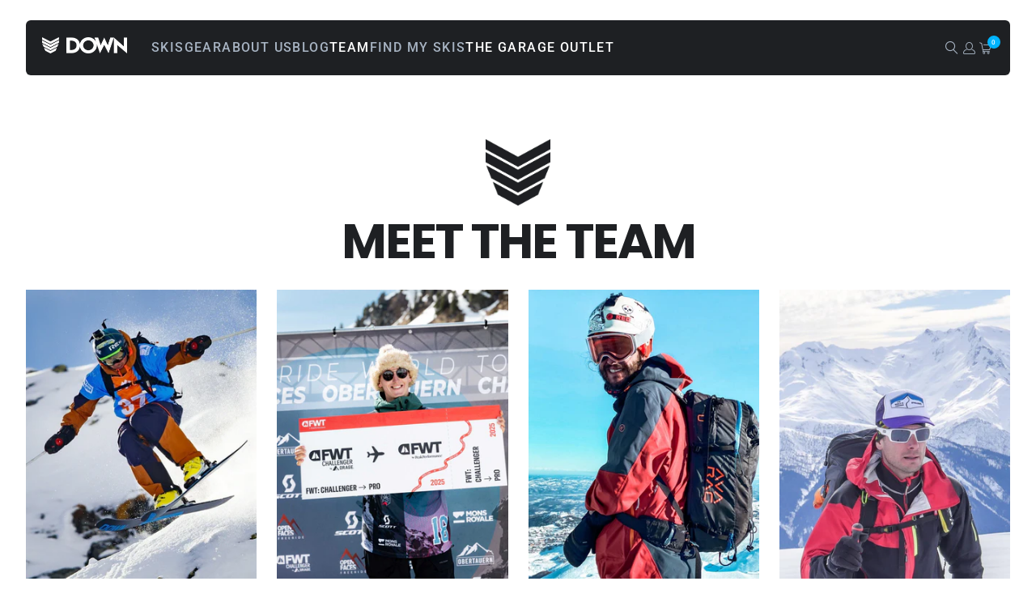

--- FILE ---
content_type: text/html; charset=utf-8
request_url: https://downskis.com/pages/meet-the-team
body_size: 35559
content:


 <!DOCTYPE html>
<html class="no-js no-touch
  
   static-header" lang="en"> <head> <meta name="google-site-verification" content="MsFF6AIKV0ZB1NYhgWfbWb2pwfpt6L0ozYRU8_C6ykc" /> <meta charset="utf-8"> <meta http-equiv="cleartype" content="on"> <meta name="robots" content="index,follow"> <!-- Mobile Specific Metas --> <meta name="HandheldFriendly" content="True"> <meta name="MobileOptimized" content="320"> <meta name="viewport" content="width=device-width,initial-scale=1"> <meta name="theme-color" content="#ffffff"> <title>
      Meet the team - DOWN SKIS // O+ GMBH</title> <!-- Preconnect Domains --> <link rel="preconnect" href="https://fonts.shopifycdn.com" /> <link rel="preconnect" href="https://cdn.shopify.com" /> <link rel="preconnect" href="https://v.shopify.com" /> <link rel="preconnect" href="https://cdn.shopifycloud.com" /> <link rel="preconnect" href="https://monorail-edge.shopifysvc.com"> <!-- fallback for browsers that don't support preconnect --> <link rel="dns-prefetch" href="https://fonts.shopifycdn.com" /> <link rel="dns-prefetch" href="https://cdn.shopify.com" /> <link rel="dns-prefetch" href="https://v.shopify.com" /> <link rel="dns-prefetch" href="https://cdn.shopifycloud.com" /> <link rel="dns-prefetch" href="https://monorail-edge.shopifysvc.com"> <link rel="stylesheet" href="https://cdnjs.cloudflare.com/ajax/libs/font-awesome/6.2.0/css/all.min.css"> <!-- Preload Assets --> <link rel="preload" href="//downskis.com/cdn/shop/t/23/assets/fancybox.css?v=19278034316635137701738235327" as="style"> <link rel="preload" href="//downskis.com/cdn/shop/t/23/assets/styles.css?v=139731605714827055831769508051" as="style"> <link rel="preload" href="//downskis.com/cdn/shop/t/23/assets/jquery.min.js?v=81049236547974671631738235327" as="script"> <link rel="preload" href="//downskis.com/cdn/shop/t/23/assets/vendors.js?v=51772124549495699811738235327" as="script"> <link rel="preload" href="//downskis.com/cdn/shop/t/23/assets/sections.js?v=150116695415405389181738235327" as="script"> <link rel="preload" href="//downskis.com/cdn/shop/t/23/assets/utilities.js?v=154406666899689156231738235327" as="script"> <link rel="preload" href="//downskis.com/cdn/shop/t/23/assets/app.js?v=151234389610695556491738235327" as="script"> <!-- Stylesheet for Fancybox library --> <link href="//downskis.com/cdn/shop/t/23/assets/fancybox.css?v=19278034316635137701738235327" rel="stylesheet" type="text/css" media="all" /> <!-- Stylesheets for Turbo --> <link href="//downskis.com/cdn/shop/t/23/assets/styles.css?v=139731605714827055831769508051" rel="stylesheet" type="text/css" media="all" /> <link href="//downskis.com/cdn/shop/t/23/assets/custom.scss.css?v=108562326198966899791769510710" rel="stylesheet" type="text/css" media="all" /> <link href="//downskis.com/cdn/shop/t/23/assets/down-custom.css?v=147690201326394652101756987312" rel="stylesheet" type="text/css" media="all" /> <script>
      window.lazySizesConfig = window.lazySizesConfig || {};

      lazySizesConfig.expand = 300;
      lazySizesConfig.loadHidden = false;

      /*! lazysizes - v5.2.2 - bgset plugin */
      !function(e,t){var a=function(){t(e.lazySizes),e.removeEventListener("lazyunveilread",a,!0)};t=t.bind(null,e,e.document),"object"==typeof module&&module.exports?t(require("lazysizes")):"function"==typeof define&&define.amd?define(["lazysizes"],t):e.lazySizes?a():e.addEventListener("lazyunveilread",a,!0)}(window,function(e,z,g){"use strict";var c,y,b,f,i,s,n,v,m;e.addEventListener&&(c=g.cfg,y=/\s+/g,b=/\s*\|\s+|\s+\|\s*/g,f=/^(.+?)(?:\s+\[\s*(.+?)\s*\])(?:\s+\[\s*(.+?)\s*\])?$/,i=/^\s*\(*\s*type\s*:\s*(.+?)\s*\)*\s*$/,s=/\(|\)|'/,n={contain:1,cover:1},v=function(e,t){var a;t&&((a=t.match(i))&&a[1]?e.setAttribute("type",a[1]):e.setAttribute("media",c.customMedia[t]||t))},m=function(e){var t,a,i,r;e.target._lazybgset&&(a=(t=e.target)._lazybgset,(i=t.currentSrc||t.src)&&((r=g.fire(a,"bgsetproxy",{src:i,useSrc:s.test(i)?JSON.stringify(i):i})).defaultPrevented||(a.style.backgroundImage="url("+r.detail.useSrc+")")),t._lazybgsetLoading&&(g.fire(a,"_lazyloaded",{},!1,!0),delete t._lazybgsetLoading))},addEventListener("lazybeforeunveil",function(e){var t,a,i,r,s,n,l,d,o,u;!e.defaultPrevented&&(t=e.target.getAttribute("data-bgset"))&&(o=e.target,(u=z.createElement("img")).alt="",u._lazybgsetLoading=!0,e.detail.firesLoad=!0,a=t,i=o,r=u,s=z.createElement("picture"),n=i.getAttribute(c.sizesAttr),l=i.getAttribute("data-ratio"),d=i.getAttribute("data-optimumx"),i._lazybgset&&i._lazybgset.parentNode==i&&i.removeChild(i._lazybgset),Object.defineProperty(r,"_lazybgset",{value:i,writable:!0}),Object.defineProperty(i,"_lazybgset",{value:s,writable:!0}),a=a.replace(y," ").split(b),s.style.display="none",r.className=c.lazyClass,1!=a.length||n||(n="auto"),a.forEach(function(e){var t,a=z.createElement("source");n&&"auto"!=n&&a.setAttribute("sizes",n),(t=e.match(f))?(a.setAttribute(c.srcsetAttr,t[1]),v(a,t[2]),v(a,t[3])):a.setAttribute(c.srcsetAttr,e),s.appendChild(a)}),n&&(r.setAttribute(c.sizesAttr,n),i.removeAttribute(c.sizesAttr),i.removeAttribute("sizes")),d&&r.setAttribute("data-optimumx",d),l&&r.setAttribute("data-ratio",l),s.appendChild(r),i.appendChild(s),setTimeout(function(){g.loader.unveil(u),g.rAF(function(){g.fire(u,"_lazyloaded",{},!0,!0),u.complete&&m({target:u})})}))}),z.addEventListener("load",m,!0),e.addEventListener("lazybeforesizes",function(e){var t,a,i,r;e.detail.instance==g&&e.target._lazybgset&&e.detail.dataAttr&&(t=e.target._lazybgset,i=t,r=(getComputedStyle(i)||{getPropertyValue:function(){}}).getPropertyValue("background-size"),!n[r]&&n[i.style.backgroundSize]&&(r=i.style.backgroundSize),n[a=r]&&(e.target._lazysizesParentFit=a,g.rAF(function(){e.target.setAttribute("data-parent-fit",a),e.target._lazysizesParentFit&&delete e.target._lazysizesParentFit})))},!0),z.documentElement.addEventListener("lazybeforesizes",function(e){var t,a;!e.defaultPrevented&&e.target._lazybgset&&e.detail.instance==g&&(e.detail.width=(t=e.target._lazybgset,a=g.gW(t,t.parentNode),(!t._lazysizesWidth||a>t._lazysizesWidth)&&(t._lazysizesWidth=a),t._lazysizesWidth))}))});

      /*! lazysizes - v5.2.2 */
      !function(e){var t=function(u,D,f){"use strict";var k,H;if(function(){var e;var t={lazyClass:"lazyload",loadedClass:"lazyloaded",loadingClass:"lazyloading",preloadClass:"lazypreload",errorClass:"lazyerror",autosizesClass:"lazyautosizes",srcAttr:"data-src",srcsetAttr:"data-srcset",sizesAttr:"data-sizes",minSize:40,customMedia:{},init:true,expFactor:1.5,hFac:.8,loadMode:2,loadHidden:true,ricTimeout:0,throttleDelay:125};H=u.lazySizesConfig||u.lazysizesConfig||{};for(e in t){if(!(e in H)){H[e]=t[e]}}}(),!D||!D.getElementsByClassName){return{init:function(){},cfg:H,noSupport:true}}var O=D.documentElement,a=u.HTMLPictureElement,P="addEventListener",$="getAttribute",q=u[P].bind(u),I=u.setTimeout,U=u.requestAnimationFrame||I,l=u.requestIdleCallback,j=/^picture$/i,r=["load","error","lazyincluded","_lazyloaded"],i={},G=Array.prototype.forEach,J=function(e,t){if(!i[t]){i[t]=new RegExp("(\\s|^)"+t+"(\\s|$)")}return i[t].test(e[$]("class")||"")&&i[t]},K=function(e,t){if(!J(e,t)){e.setAttribute("class",(e[$]("class")||"").trim()+" "+t)}},Q=function(e,t){var i;if(i=J(e,t)){e.setAttribute("class",(e[$]("class")||"").replace(i," "))}},V=function(t,i,e){var a=e?P:"removeEventListener";if(e){V(t,i)}r.forEach(function(e){t[a](e,i)})},X=function(e,t,i,a,r){var n=D.createEvent("Event");if(!i){i={}}i.instance=k;n.initEvent(t,!a,!r);n.detail=i;e.dispatchEvent(n);return n},Y=function(e,t){var i;if(!a&&(i=u.picturefill||H.pf)){if(t&&t.src&&!e[$]("srcset")){e.setAttribute("srcset",t.src)}i({reevaluate:true,elements:[e]})}else if(t&&t.src){e.src=t.src}},Z=function(e,t){return(getComputedStyle(e,null)||{})[t]},s=function(e,t,i){i=i||e.offsetWidth;while(i<H.minSize&&t&&!e._lazysizesWidth){i=t.offsetWidth;t=t.parentNode}return i},ee=function(){var i,a;var t=[];var r=[];var n=t;var s=function(){var e=n;n=t.length?r:t;i=true;a=false;while(e.length){e.shift()()}i=false};var e=function(e,t){if(i&&!t){e.apply(this,arguments)}else{n.push(e);if(!a){a=true;(D.hidden?I:U)(s)}}};e._lsFlush=s;return e}(),te=function(i,e){return e?function(){ee(i)}:function(){var e=this;var t=arguments;ee(function(){i.apply(e,t)})}},ie=function(e){var i;var a=0;var r=H.throttleDelay;var n=H.ricTimeout;var t=function(){i=false;a=f.now();e()};var s=l&&n>49?function(){l(t,{timeout:n});if(n!==H.ricTimeout){n=H.ricTimeout}}:te(function(){I(t)},true);return function(e){var t;if(e=e===true){n=33}if(i){return}i=true;t=r-(f.now()-a);if(t<0){t=0}if(e||t<9){s()}else{I(s,t)}}},ae=function(e){var t,i;var a=99;var r=function(){t=null;e()};var n=function(){var e=f.now()-i;if(e<a){I(n,a-e)}else{(l||r)(r)}};return function(){i=f.now();if(!t){t=I(n,a)}}},e=function(){var v,m,c,h,e;var y,z,g,p,C,b,A;var n=/^img$/i;var d=/^iframe$/i;var E="onscroll"in u&&!/(gle|ing)bot/.test(navigator.userAgent);var _=0;var w=0;var N=0;var M=-1;var x=function(e){N--;if(!e||N<0||!e.target){N=0}};var W=function(e){if(A==null){A=Z(D.body,"visibility")=="hidden"}return A||!(Z(e.parentNode,"visibility")=="hidden"&&Z(e,"visibility")=="hidden")};var S=function(e,t){var i;var a=e;var r=W(e);g-=t;b+=t;p-=t;C+=t;while(r&&(a=a.offsetParent)&&a!=D.body&&a!=O){r=(Z(a,"opacity")||1)>0;if(r&&Z(a,"overflow")!="visible"){i=a.getBoundingClientRect();r=C>i.left&&p<i.right&&b>i.top-1&&g<i.bottom+1}}return r};var t=function(){var e,t,i,a,r,n,s,l,o,u,f,c;var d=k.elements;if((h=H.loadMode)&&N<8&&(e=d.length)){t=0;M++;for(;t<e;t++){if(!d[t]||d[t]._lazyRace){continue}if(!E||k.prematureUnveil&&k.prematureUnveil(d[t])){R(d[t]);continue}if(!(l=d[t][$]("data-expand"))||!(n=l*1)){n=w}if(!u){u=!H.expand||H.expand<1?O.clientHeight>500&&O.clientWidth>500?500:370:H.expand;k._defEx=u;f=u*H.expFactor;c=H.hFac;A=null;if(w<f&&N<1&&M>2&&h>2&&!D.hidden){w=f;M=0}else if(h>1&&M>1&&N<6){w=u}else{w=_}}if(o!==n){y=innerWidth+n*c;z=innerHeight+n;s=n*-1;o=n}i=d[t].getBoundingClientRect();if((b=i.bottom)>=s&&(g=i.top)<=z&&(C=i.right)>=s*c&&(p=i.left)<=y&&(b||C||p||g)&&(H.loadHidden||W(d[t]))&&(m&&N<3&&!l&&(h<3||M<4)||S(d[t],n))){R(d[t]);r=true;if(N>9){break}}else if(!r&&m&&!a&&N<4&&M<4&&h>2&&(v[0]||H.preloadAfterLoad)&&(v[0]||!l&&(b||C||p||g||d[t][$](H.sizesAttr)!="auto"))){a=v[0]||d[t]}}if(a&&!r){R(a)}}};var i=ie(t);var B=function(e){var t=e.target;if(t._lazyCache){delete t._lazyCache;return}x(e);K(t,H.loadedClass);Q(t,H.loadingClass);V(t,L);X(t,"lazyloaded")};var a=te(B);var L=function(e){a({target:e.target})};var T=function(t,i){try{t.contentWindow.location.replace(i)}catch(e){t.src=i}};var F=function(e){var t;var i=e[$](H.srcsetAttr);if(t=H.customMedia[e[$]("data-media")||e[$]("media")]){e.setAttribute("media",t)}if(i){e.setAttribute("srcset",i)}};var s=te(function(t,e,i,a,r){var n,s,l,o,u,f;if(!(u=X(t,"lazybeforeunveil",e)).defaultPrevented){if(a){if(i){K(t,H.autosizesClass)}else{t.setAttribute("sizes",a)}}s=t[$](H.srcsetAttr);n=t[$](H.srcAttr);if(r){l=t.parentNode;o=l&&j.test(l.nodeName||"")}f=e.firesLoad||"src"in t&&(s||n||o);u={target:t};K(t,H.loadingClass);if(f){clearTimeout(c);c=I(x,2500);V(t,L,true)}if(o){G.call(l.getElementsByTagName("source"),F)}if(s){t.setAttribute("srcset",s)}else if(n&&!o){if(d.test(t.nodeName)){T(t,n)}else{t.src=n}}if(r&&(s||o)){Y(t,{src:n})}}if(t._lazyRace){delete t._lazyRace}Q(t,H.lazyClass);ee(function(){var e=t.complete&&t.naturalWidth>1;if(!f||e){if(e){K(t,"ls-is-cached")}B(u);t._lazyCache=true;I(function(){if("_lazyCache"in t){delete t._lazyCache}},9)}if(t.loading=="lazy"){N--}},true)});var R=function(e){if(e._lazyRace){return}var t;var i=n.test(e.nodeName);var a=i&&(e[$](H.sizesAttr)||e[$]("sizes"));var r=a=="auto";if((r||!m)&&i&&(e[$]("src")||e.srcset)&&!e.complete&&!J(e,H.errorClass)&&J(e,H.lazyClass)){return}t=X(e,"lazyunveilread").detail;if(r){re.updateElem(e,true,e.offsetWidth)}e._lazyRace=true;N++;s(e,t,r,a,i)};var r=ae(function(){H.loadMode=3;i()});var l=function(){if(H.loadMode==3){H.loadMode=2}r()};var o=function(){if(m){return}if(f.now()-e<999){I(o,999);return}m=true;H.loadMode=3;i();q("scroll",l,true)};return{_:function(){e=f.now();k.elements=D.getElementsByClassName(H.lazyClass);v=D.getElementsByClassName(H.lazyClass+" "+H.preloadClass);q("scroll",i,true);q("resize",i,true);q("pageshow",function(e){if(e.persisted){var t=D.querySelectorAll("."+H.loadingClass);if(t.length&&t.forEach){U(function(){t.forEach(function(e){if(e.complete){R(e)}})})}}});if(u.MutationObserver){new MutationObserver(i).observe(O,{childList:true,subtree:true,attributes:true})}else{O[P]("DOMNodeInserted",i,true);O[P]("DOMAttrModified",i,true);setInterval(i,999)}q("hashchange",i,true);["focus","mouseover","click","load","transitionend","animationend"].forEach(function(e){D[P](e,i,true)});if(/d$|^c/.test(D.readyState)){o()}else{q("load",o);D[P]("DOMContentLoaded",i);I(o,2e4)}if(k.elements.length){t();ee._lsFlush()}else{i()}},checkElems:i,unveil:R,_aLSL:l}}(),re=function(){var i;var n=te(function(e,t,i,a){var r,n,s;e._lazysizesWidth=a;a+="px";e.setAttribute("sizes",a);if(j.test(t.nodeName||"")){r=t.getElementsByTagName("source");for(n=0,s=r.length;n<s;n++){r[n].setAttribute("sizes",a)}}if(!i.detail.dataAttr){Y(e,i.detail)}});var a=function(e,t,i){var a;var r=e.parentNode;if(r){i=s(e,r,i);a=X(e,"lazybeforesizes",{width:i,dataAttr:!!t});if(!a.defaultPrevented){i=a.detail.width;if(i&&i!==e._lazysizesWidth){n(e,r,a,i)}}}};var e=function(){var e;var t=i.length;if(t){e=0;for(;e<t;e++){a(i[e])}}};var t=ae(e);return{_:function(){i=D.getElementsByClassName(H.autosizesClass);q("resize",t)},checkElems:t,updateElem:a}}(),t=function(){if(!t.i&&D.getElementsByClassName){t.i=true;re._();e._()}};return I(function(){H.init&&t()}),k={cfg:H,autoSizer:re,loader:e,init:t,uP:Y,aC:K,rC:Q,hC:J,fire:X,gW:s,rAF:ee}}(e,e.document,Date);e.lazySizes=t,"object"==typeof module&&module.exports&&(module.exports=t)}("undefined"!=typeof window?window:{});</script> <!-- Icons --> <link rel="shortcut icon" type="image/x-icon" href="//downskis.com/cdn/shop/files/cropped-down-mark-white_180x180.webp?v=1664819616"> <link rel="apple-touch-icon" href="//downskis.com/cdn/shop/files/cropped-down-mark-white_180x180.webp?v=1664819616"/> <link rel="apple-touch-icon" sizes="57x57" href="//downskis.com/cdn/shop/files/cropped-down-mark-white_57x57.webp?v=1664819616"/> <link rel="apple-touch-icon" sizes="60x60" href="//downskis.com/cdn/shop/files/cropped-down-mark-white_60x60.webp?v=1664819616"/> <link rel="apple-touch-icon" sizes="72x72" href="//downskis.com/cdn/shop/files/cropped-down-mark-white_72x72.webp?v=1664819616"/> <link rel="apple-touch-icon" sizes="76x76" href="//downskis.com/cdn/shop/files/cropped-down-mark-white_76x76.webp?v=1664819616"/> <link rel="apple-touch-icon" sizes="114x114" href="//downskis.com/cdn/shop/files/cropped-down-mark-white_114x114.webp?v=1664819616"/> <link rel="apple-touch-icon" sizes="180x180" href="//downskis.com/cdn/shop/files/cropped-down-mark-white_180x180.webp?v=1664819616"/> <link rel="apple-touch-icon" sizes="228x228" href="//downskis.com/cdn/shop/files/cropped-down-mark-white_228x228.webp?v=1664819616"/> <link rel="canonical" href="https://downskis.com/pages/meet-the-team"/> <script src="//downskis.com/cdn/shop/t/23/assets/jquery.min.js?v=81049236547974671631738235327" defer></script> <script src="//downskis.com/cdn/shop/t/23/assets/currencies.js?v=63035159355332271981738235327" defer></script> <script>
      window.PXUTheme = window.PXUTheme || {};
      window.PXUTheme.version = '8.0.1';
      window.PXUTheme.name = 'Turbo';</script>
    


    
<template id="price-ui"><span class="price " data-price></span><span class="compare-at-price" data-compare-at-price></span><span class="unit-pricing" data-unit-pricing></span></template> <template id="price-ui-badge"><div class="price-ui-badge__sticker price-ui-badge__sticker--"> <span class="price-ui-badge__sticker-text" data-badge></span></div></template> <template id="price-ui__price"><span class="money" data-price></span></template> <template id="price-ui__price-range"><span class="price-min" data-price-min><span class="money" data-price></span></span> - <span class="price-max" data-price-max><span class="money" data-price></span></span></template> <template id="price-ui__unit-pricing"><span class="unit-quantity" data-unit-quantity></span> | <span class="unit-price" data-unit-price><span class="money" data-price></span></span> / <span class="unit-measurement" data-unit-measurement></span></template> <template id="price-ui-badge__percent-savings-range">Save up to <span data-price-percent></span>%</template> <template id="price-ui-badge__percent-savings">Save <span data-price-percent></span>%</template> <template id="price-ui-badge__price-savings-range">Save up to <span class="money" data-price></span></template> <template id="price-ui-badge__price-savings">Save <span class="money" data-price></span></template> <template id="price-ui-badge__on-sale">Sale</template> <template id="price-ui-badge__sold-out">Sold out</template> <template id="price-ui-badge__in-stock">In stock</template> <script>
      
window.PXUTheme = window.PXUTheme || {};


window.PXUTheme.theme_settings = {};
window.PXUTheme.currency = {};
window.PXUTheme.routes = window.PXUTheme.routes || {};


window.PXUTheme.theme_settings.display_tos_checkbox = false;
window.PXUTheme.theme_settings.go_to_checkout = true;
window.PXUTheme.theme_settings.cart_action = "ajax";
window.PXUTheme.theme_settings.cart_shipping_calculator = false;


window.PXUTheme.theme_settings.collection_swatches = false;
window.PXUTheme.theme_settings.collection_secondary_image = false;


window.PXUTheme.currency.show_multiple_currencies = false;
window.PXUTheme.currency.shop_currency = "EUR";
window.PXUTheme.currency.default_currency = "EUR";
window.PXUTheme.currency.display_format = "money_format";
window.PXUTheme.currency.money_format = "€{{amount_with_comma_separator}}";
window.PXUTheme.currency.money_format_no_currency = "€{{amount_with_comma_separator}}";
window.PXUTheme.currency.money_format_currency = "€{{amount_with_comma_separator}} EUR";
window.PXUTheme.currency.native_multi_currency = true;
window.PXUTheme.currency.iso_code = "EUR";
window.PXUTheme.currency.symbol = "€";


window.PXUTheme.theme_settings.display_inventory_left = true;
window.PXUTheme.theme_settings.inventory_threshold = 12;
window.PXUTheme.theme_settings.limit_quantity = true;


window.PXUTheme.theme_settings.menu_position = "inline";


window.PXUTheme.theme_settings.newsletter_popup = false;
window.PXUTheme.theme_settings.newsletter_popup_days = "2";
window.PXUTheme.theme_settings.newsletter_popup_mobile = false;
window.PXUTheme.theme_settings.newsletter_popup_seconds = 8;


window.PXUTheme.theme_settings.pagination_type = "load_more";


window.PXUTheme.theme_settings.enable_shopify_collection_badges = true;
window.PXUTheme.theme_settings.quick_shop_thumbnail_position = "bottom-thumbnails";
window.PXUTheme.theme_settings.product_form_style = "radio";
window.PXUTheme.theme_settings.sale_banner_enabled = true;
window.PXUTheme.theme_settings.display_savings = false;
window.PXUTheme.theme_settings.display_sold_out_price = true;
window.PXUTheme.theme_settings.free_text = "Free";
window.PXUTheme.theme_settings.video_looping = false;
window.PXUTheme.theme_settings.quick_shop_style = "popup";
window.PXUTheme.theme_settings.hover_enabled = false;


window.PXUTheme.routes.cart_url = "/cart";
window.PXUTheme.routes.root_url = "/";
window.PXUTheme.routes.search_url = "/search";
window.PXUTheme.routes.all_products_collection_url = "/collections/all";


window.PXUTheme.theme_settings.image_loading_style = "fade-in";


window.PXUTheme.theme_settings.search_option = "product,page,article";
window.PXUTheme.theme_settings.search_items_to_display = 5;
window.PXUTheme.theme_settings.enable_autocomplete = true;


window.PXUTheme.theme_settings.page_dots_enabled = false;
window.PXUTheme.theme_settings.slideshow_arrow_size = "light";


window.PXUTheme.theme_settings.quick_shop_enabled = false;


window.PXUTheme.translation = {};


window.PXUTheme.translation.agree_to_terms_warning = "You must agree with the terms and conditions to checkout.";
window.PXUTheme.translation.one_item_left = "item left";
window.PXUTheme.translation.items_left_text = "items left";
window.PXUTheme.translation.cart_savings_text = "Total Savings";
window.PXUTheme.translation.cart_discount_text = "Discount";
window.PXUTheme.translation.cart_subtotal_text = "Subtotal";
window.PXUTheme.translation.cart_remove_text = "Remove";
window.PXUTheme.translation.cart_free_text = "Free";


window.PXUTheme.translation.newsletter_success_text = "Thank you for joining our mailing list!";


window.PXUTheme.translation.notify_email = "Enter your email address...";
window.PXUTheme.translation.notify_email_value = "Translation missing: en.contact.fields.email";
window.PXUTheme.translation.notify_email_send = "Send";
window.PXUTheme.translation.notify_message_first = "Please notify me when ";
window.PXUTheme.translation.notify_message_last = " becomes available - ";
window.PXUTheme.translation.notify_success_text = "Thanks! We will notify you when this product becomes available!";


window.PXUTheme.translation.add_to_cart = "Add to Cart";
window.PXUTheme.translation.coming_soon_text = "Coming Soon";
window.PXUTheme.translation.sold_out_text = "Sold Out";
window.PXUTheme.translation.sale_text = "Sale";
window.PXUTheme.translation.savings_text = "You Save";
window.PXUTheme.translation.from_text = "from";
window.PXUTheme.translation.new_text = "New";
window.PXUTheme.translation.pre_order_text = "Pre-Order";
window.PXUTheme.translation.unavailable_text = "Unavailable";


window.PXUTheme.translation.all_results = "View all results";
window.PXUTheme.translation.no_results = "Sorry, no results!";


window.PXUTheme.media_queries = {};
window.PXUTheme.media_queries.small = window.matchMedia( "(max-width: 480px)" );
window.PXUTheme.media_queries.medium = window.matchMedia( "(max-width: 798px)" );
window.PXUTheme.media_queries.large = window.matchMedia( "(min-width: 799px)" );
window.PXUTheme.media_queries.larger = window.matchMedia( "(min-width: 960px)" );
window.PXUTheme.media_queries.xlarge = window.matchMedia( "(min-width: 1200px)" );
window.PXUTheme.media_queries.ie10 = window.matchMedia( "all and (-ms-high-contrast: none), (-ms-high-contrast: active)" );
window.PXUTheme.media_queries.tablet = window.matchMedia( "only screen and (min-width: 799px) and (max-width: 1024px)" );
window.PXUTheme.media_queries.mobile_and_tablet = window.matchMedia( "(max-width: 1024px)" );</script> <script src="//downskis.com/cdn/shop/t/23/assets/vendors.js?v=51772124549495699811738235327" defer></script> <script src="//downskis.com/cdn/shop/t/23/assets/sections.js?v=150116695415405389181738235327" defer></script> <script src="//downskis.com/cdn/shop/t/23/assets/utilities.js?v=154406666899689156231738235327" defer></script> <script src="//downskis.com/cdn/shop/t/23/assets/app.js?v=151234389610695556491738235327" defer></script> <script src="https://cdnjs.cloudflare.com/ajax/libs/jquery/3.7.1/jquery.min.js" integrity="sha512-v2CJ7UaYy4JwqLDIrZUI/4hqeoQieOmAZNXBeQyjo21dadnwR+8ZaIJVT8EE2iyI61OV8e6M8PP2/4hpQINQ/g==" crossorigin="anonymous" referrerpolicy="no-referrer"></script> <script src="//downskis.com/cdn/shop/t/23/assets/custom.js?v=23028142838452587021738235327" defer></script> <script></script> <script>window.performance && window.performance.mark && window.performance.mark('shopify.content_for_header.start');</script><meta id="shopify-digital-wallet" name="shopify-digital-wallet" content="/60935405720/digital_wallets/dialog">
<meta name="shopify-checkout-api-token" content="97ba64583aa8e43fe87aa11d522cbff7">
<meta id="in-context-paypal-metadata" data-shop-id="60935405720" data-venmo-supported="false" data-environment="production" data-locale="en_US" data-paypal-v4="true" data-currency="EUR">
<link rel="alternate" hreflang="x-default" href="https://downskis.com/pages/meet-the-team">
<link rel="alternate" hreflang="en" href="https://downskis.com/pages/meet-the-team">
<link rel="alternate" hreflang="en-DE" href="https://downskis.com/en-de/pages/meet-the-team">
<link rel="alternate" hreflang="en-CH" href="https://downskis.com/en-ch/pages/meet-the-team">
<script async="async" src="/checkouts/internal/preloads.js?locale=en-AT"></script>
<link rel="preconnect" href="https://shop.app" crossorigin="anonymous">
<script async="async" src="https://shop.app/checkouts/internal/preloads.js?locale=en-AT&shop_id=60935405720" crossorigin="anonymous"></script>
<script id="apple-pay-shop-capabilities" type="application/json">{"shopId":60935405720,"countryCode":"AT","currencyCode":"EUR","merchantCapabilities":["supports3DS"],"merchantId":"gid:\/\/shopify\/Shop\/60935405720","merchantName":"DOWN SKIS \/\/ O+ GMBH","requiredBillingContactFields":["postalAddress","email","phone"],"requiredShippingContactFields":["postalAddress","email","phone"],"shippingType":"shipping","supportedNetworks":["visa","maestro","masterCard","amex"],"total":{"type":"pending","label":"DOWN SKIS \/\/ O+ GMBH","amount":"1.00"},"shopifyPaymentsEnabled":true,"supportsSubscriptions":true}</script>
<script id="shopify-features" type="application/json">{"accessToken":"97ba64583aa8e43fe87aa11d522cbff7","betas":["rich-media-storefront-analytics"],"domain":"downskis.com","predictiveSearch":true,"shopId":60935405720,"locale":"en"}</script>
<script>var Shopify = Shopify || {};
Shopify.shop = "downskis-development.myshopify.com";
Shopify.locale = "en";
Shopify.currency = {"active":"EUR","rate":"1.0"};
Shopify.country = "AT";
Shopify.theme = {"name":"Launch | LIVE | 6-2-25","id":170245030216,"schema_name":"Turbo","schema_version":"8.0.1","theme_store_id":null,"role":"main"};
Shopify.theme.handle = "null";
Shopify.theme.style = {"id":null,"handle":null};
Shopify.cdnHost = "downskis.com/cdn";
Shopify.routes = Shopify.routes || {};
Shopify.routes.root = "/";</script>
<script type="module">!function(o){(o.Shopify=o.Shopify||{}).modules=!0}(window);</script>
<script>!function(o){function n(){var o=[];function n(){o.push(Array.prototype.slice.apply(arguments))}return n.q=o,n}var t=o.Shopify=o.Shopify||{};t.loadFeatures=n(),t.autoloadFeatures=n()}(window);</script>
<script>
  window.ShopifyPay = window.ShopifyPay || {};
  window.ShopifyPay.apiHost = "shop.app\/pay";
  window.ShopifyPay.redirectState = null;
</script>
<script id="shop-js-analytics" type="application/json">{"pageType":"page"}</script>
<script defer="defer" async type="module" src="//downskis.com/cdn/shopifycloud/shop-js/modules/v2/client.init-shop-cart-sync_BN7fPSNr.en.esm.js"></script>
<script defer="defer" async type="module" src="//downskis.com/cdn/shopifycloud/shop-js/modules/v2/chunk.common_Cbph3Kss.esm.js"></script>
<script defer="defer" async type="module" src="//downskis.com/cdn/shopifycloud/shop-js/modules/v2/chunk.modal_DKumMAJ1.esm.js"></script>
<script type="module">
  await import("//downskis.com/cdn/shopifycloud/shop-js/modules/v2/client.init-shop-cart-sync_BN7fPSNr.en.esm.js");
await import("//downskis.com/cdn/shopifycloud/shop-js/modules/v2/chunk.common_Cbph3Kss.esm.js");
await import("//downskis.com/cdn/shopifycloud/shop-js/modules/v2/chunk.modal_DKumMAJ1.esm.js");

  window.Shopify.SignInWithShop?.initShopCartSync?.({"fedCMEnabled":true,"windoidEnabled":true});

</script>
<script>
  window.Shopify = window.Shopify || {};
  if (!window.Shopify.featureAssets) window.Shopify.featureAssets = {};
  window.Shopify.featureAssets['shop-js'] = {"shop-cart-sync":["modules/v2/client.shop-cart-sync_CJVUk8Jm.en.esm.js","modules/v2/chunk.common_Cbph3Kss.esm.js","modules/v2/chunk.modal_DKumMAJ1.esm.js"],"init-fed-cm":["modules/v2/client.init-fed-cm_7Fvt41F4.en.esm.js","modules/v2/chunk.common_Cbph3Kss.esm.js","modules/v2/chunk.modal_DKumMAJ1.esm.js"],"init-shop-email-lookup-coordinator":["modules/v2/client.init-shop-email-lookup-coordinator_Cc088_bR.en.esm.js","modules/v2/chunk.common_Cbph3Kss.esm.js","modules/v2/chunk.modal_DKumMAJ1.esm.js"],"init-windoid":["modules/v2/client.init-windoid_hPopwJRj.en.esm.js","modules/v2/chunk.common_Cbph3Kss.esm.js","modules/v2/chunk.modal_DKumMAJ1.esm.js"],"shop-button":["modules/v2/client.shop-button_B0jaPSNF.en.esm.js","modules/v2/chunk.common_Cbph3Kss.esm.js","modules/v2/chunk.modal_DKumMAJ1.esm.js"],"shop-cash-offers":["modules/v2/client.shop-cash-offers_DPIskqss.en.esm.js","modules/v2/chunk.common_Cbph3Kss.esm.js","modules/v2/chunk.modal_DKumMAJ1.esm.js"],"shop-toast-manager":["modules/v2/client.shop-toast-manager_CK7RT69O.en.esm.js","modules/v2/chunk.common_Cbph3Kss.esm.js","modules/v2/chunk.modal_DKumMAJ1.esm.js"],"init-shop-cart-sync":["modules/v2/client.init-shop-cart-sync_BN7fPSNr.en.esm.js","modules/v2/chunk.common_Cbph3Kss.esm.js","modules/v2/chunk.modal_DKumMAJ1.esm.js"],"init-customer-accounts-sign-up":["modules/v2/client.init-customer-accounts-sign-up_CfPf4CXf.en.esm.js","modules/v2/client.shop-login-button_DeIztwXF.en.esm.js","modules/v2/chunk.common_Cbph3Kss.esm.js","modules/v2/chunk.modal_DKumMAJ1.esm.js"],"pay-button":["modules/v2/client.pay-button_CgIwFSYN.en.esm.js","modules/v2/chunk.common_Cbph3Kss.esm.js","modules/v2/chunk.modal_DKumMAJ1.esm.js"],"init-customer-accounts":["modules/v2/client.init-customer-accounts_DQ3x16JI.en.esm.js","modules/v2/client.shop-login-button_DeIztwXF.en.esm.js","modules/v2/chunk.common_Cbph3Kss.esm.js","modules/v2/chunk.modal_DKumMAJ1.esm.js"],"avatar":["modules/v2/client.avatar_BTnouDA3.en.esm.js"],"init-shop-for-new-customer-accounts":["modules/v2/client.init-shop-for-new-customer-accounts_CsZy_esa.en.esm.js","modules/v2/client.shop-login-button_DeIztwXF.en.esm.js","modules/v2/chunk.common_Cbph3Kss.esm.js","modules/v2/chunk.modal_DKumMAJ1.esm.js"],"shop-follow-button":["modules/v2/client.shop-follow-button_BRMJjgGd.en.esm.js","modules/v2/chunk.common_Cbph3Kss.esm.js","modules/v2/chunk.modal_DKumMAJ1.esm.js"],"checkout-modal":["modules/v2/client.checkout-modal_B9Drz_yf.en.esm.js","modules/v2/chunk.common_Cbph3Kss.esm.js","modules/v2/chunk.modal_DKumMAJ1.esm.js"],"shop-login-button":["modules/v2/client.shop-login-button_DeIztwXF.en.esm.js","modules/v2/chunk.common_Cbph3Kss.esm.js","modules/v2/chunk.modal_DKumMAJ1.esm.js"],"lead-capture":["modules/v2/client.lead-capture_DXYzFM3R.en.esm.js","modules/v2/chunk.common_Cbph3Kss.esm.js","modules/v2/chunk.modal_DKumMAJ1.esm.js"],"shop-login":["modules/v2/client.shop-login_CA5pJqmO.en.esm.js","modules/v2/chunk.common_Cbph3Kss.esm.js","modules/v2/chunk.modal_DKumMAJ1.esm.js"],"payment-terms":["modules/v2/client.payment-terms_BxzfvcZJ.en.esm.js","modules/v2/chunk.common_Cbph3Kss.esm.js","modules/v2/chunk.modal_DKumMAJ1.esm.js"]};
</script>
<script>(function() {
  var isLoaded = false;
  function asyncLoad() {
    if (isLoaded) return;
    isLoaded = true;
    var urls = ["https:\/\/cdn.hextom.com\/js\/ultimatesalesboost.js?shop=downskis-development.myshopify.com"];
    for (var i = 0; i <urls.length; i++) {
      var s = document.createElement('script');
      s.type = 'text/javascript';
      s.async = true;
      s.src = urls[i];
      var x = document.getElementsByTagName('script')[0];
      x.parentNode.insertBefore(s, x);
    }
  };
  if(window.attachEvent) {
    window.attachEvent('onload', asyncLoad);
  } else {
    window.addEventListener('load', asyncLoad, false);
  }
})();</script>
<script id="__st">var __st={"a":60935405720,"offset":3600,"reqid":"2e1f914d-b49f-46d5-adc2-750515c958c6-1769733123","pageurl":"downskis.com\/pages\/meet-the-team","s":"pages-127801590088","u":"23d3ac38154d","p":"page","rtyp":"page","rid":127801590088};</script>
<script>window.ShopifyPaypalV4VisibilityTracking = true;</script>
<script id="captcha-bootstrap">!function(){'use strict';const t='contact',e='account',n='new_comment',o=[[t,t],['blogs',n],['comments',n],[t,'customer']],c=[[e,'customer_login'],[e,'guest_login'],[e,'recover_customer_password'],[e,'create_customer']],r=t=>t.map((([t,e])=>`form[action*='/${t}']:not([data-nocaptcha='true']) input[name='form_type'][value='${e}']`)).join(','),a=t=>()=>t?[...document.querySelectorAll(t)].map((t=>t.form)):[];function s(){const t=[...o],e=r(t);return a(e)}const i='password',u='form_key',d=['recaptcha-v3-token','g-recaptcha-response','h-captcha-response',i],f=()=>{try{return window.sessionStorage}catch{return}},m='__shopify_v',_=t=>t.elements[u];function p(t,e,n=!1){try{const o=window.sessionStorage,c=JSON.parse(o.getItem(e)),{data:r}=function(t){const{data:e,action:n}=t;return t[m]||n?{data:e,action:n}:{data:t,action:n}}(c);for(const[e,n]of Object.entries(r))t.elements[e]&&(t.elements[e].value=n);n&&o.removeItem(e)}catch(o){console.error('form repopulation failed',{error:o})}}const l='form_type',E='cptcha';function T(t){t.dataset[E]=!0}const w=window,h=w.document,L='Shopify',v='ce_forms',y='captcha';let A=!1;((t,e)=>{const n=(g='f06e6c50-85a8-45c8-87d0-21a2b65856fe',I='https://cdn.shopify.com/shopifycloud/storefront-forms-hcaptcha/ce_storefront_forms_captcha_hcaptcha.v1.5.2.iife.js',D={infoText:'Protected by hCaptcha',privacyText:'Privacy',termsText:'Terms'},(t,e,n)=>{const o=w[L][v],c=o.bindForm;if(c)return c(t,g,e,D).then(n);var r;o.q.push([[t,g,e,D],n]),r=I,A||(h.body.append(Object.assign(h.createElement('script'),{id:'captcha-provider',async:!0,src:r})),A=!0)});var g,I,D;w[L]=w[L]||{},w[L][v]=w[L][v]||{},w[L][v].q=[],w[L][y]=w[L][y]||{},w[L][y].protect=function(t,e){n(t,void 0,e),T(t)},Object.freeze(w[L][y]),function(t,e,n,w,h,L){const[v,y,A,g]=function(t,e,n){const i=e?o:[],u=t?c:[],d=[...i,...u],f=r(d),m=r(i),_=r(d.filter((([t,e])=>n.includes(e))));return[a(f),a(m),a(_),s()]}(w,h,L),I=t=>{const e=t.target;return e instanceof HTMLFormElement?e:e&&e.form},D=t=>v().includes(t);t.addEventListener('submit',(t=>{const e=I(t);if(!e)return;const n=D(e)&&!e.dataset.hcaptchaBound&&!e.dataset.recaptchaBound,o=_(e),c=g().includes(e)&&(!o||!o.value);(n||c)&&t.preventDefault(),c&&!n&&(function(t){try{if(!f())return;!function(t){const e=f();if(!e)return;const n=_(t);if(!n)return;const o=n.value;o&&e.removeItem(o)}(t);const e=Array.from(Array(32),(()=>Math.random().toString(36)[2])).join('');!function(t,e){_(t)||t.append(Object.assign(document.createElement('input'),{type:'hidden',name:u})),t.elements[u].value=e}(t,e),function(t,e){const n=f();if(!n)return;const o=[...t.querySelectorAll(`input[type='${i}']`)].map((({name:t})=>t)),c=[...d,...o],r={};for(const[a,s]of new FormData(t).entries())c.includes(a)||(r[a]=s);n.setItem(e,JSON.stringify({[m]:1,action:t.action,data:r}))}(t,e)}catch(e){console.error('failed to persist form',e)}}(e),e.submit())}));const S=(t,e)=>{t&&!t.dataset[E]&&(n(t,e.some((e=>e===t))),T(t))};for(const o of['focusin','change'])t.addEventListener(o,(t=>{const e=I(t);D(e)&&S(e,y())}));const B=e.get('form_key'),M=e.get(l),P=B&&M;t.addEventListener('DOMContentLoaded',(()=>{const t=y();if(P)for(const e of t)e.elements[l].value===M&&p(e,B);[...new Set([...A(),...v().filter((t=>'true'===t.dataset.shopifyCaptcha))])].forEach((e=>S(e,t)))}))}(h,new URLSearchParams(w.location.search),n,t,e,['guest_login'])})(!0,!0)}();</script>
<script integrity="sha256-4kQ18oKyAcykRKYeNunJcIwy7WH5gtpwJnB7kiuLZ1E=" data-source-attribution="shopify.loadfeatures" defer="defer" src="//downskis.com/cdn/shopifycloud/storefront/assets/storefront/load_feature-a0a9edcb.js" crossorigin="anonymous"></script>
<script crossorigin="anonymous" defer="defer" src="//downskis.com/cdn/shopifycloud/storefront/assets/shopify_pay/storefront-65b4c6d7.js?v=20250812"></script>
<script data-source-attribution="shopify.dynamic_checkout.dynamic.init">var Shopify=Shopify||{};Shopify.PaymentButton=Shopify.PaymentButton||{isStorefrontPortableWallets:!0,init:function(){window.Shopify.PaymentButton.init=function(){};var t=document.createElement("script");t.src="https://downskis.com/cdn/shopifycloud/portable-wallets/latest/portable-wallets.en.js",t.type="module",document.head.appendChild(t)}};
</script>
<script data-source-attribution="shopify.dynamic_checkout.buyer_consent">
  function portableWalletsHideBuyerConsent(e){var t=document.getElementById("shopify-buyer-consent"),n=document.getElementById("shopify-subscription-policy-button");t&&n&&(t.classList.add("hidden"),t.setAttribute("aria-hidden","true"),n.removeEventListener("click",e))}function portableWalletsShowBuyerConsent(e){var t=document.getElementById("shopify-buyer-consent"),n=document.getElementById("shopify-subscription-policy-button");t&&n&&(t.classList.remove("hidden"),t.removeAttribute("aria-hidden"),n.addEventListener("click",e))}window.Shopify?.PaymentButton&&(window.Shopify.PaymentButton.hideBuyerConsent=portableWalletsHideBuyerConsent,window.Shopify.PaymentButton.showBuyerConsent=portableWalletsShowBuyerConsent);
</script>
<script data-source-attribution="shopify.dynamic_checkout.cart.bootstrap">document.addEventListener("DOMContentLoaded",(function(){function t(){return document.querySelector("shopify-accelerated-checkout-cart, shopify-accelerated-checkout")}if(t())Shopify.PaymentButton.init();else{new MutationObserver((function(e,n){t()&&(Shopify.PaymentButton.init(),n.disconnect())})).observe(document.body,{childList:!0,subtree:!0})}}));
</script>
<script id='scb4127' type='text/javascript' async='' src='https://downskis.com/cdn/shopifycloud/privacy-banner/storefront-banner.js'></script><link id="shopify-accelerated-checkout-styles" rel="stylesheet" media="screen" href="https://downskis.com/cdn/shopifycloud/portable-wallets/latest/accelerated-checkout-backwards-compat.css" crossorigin="anonymous">
<style id="shopify-accelerated-checkout-cart">
        #shopify-buyer-consent {
  margin-top: 1em;
  display: inline-block;
  width: 100%;
}

#shopify-buyer-consent.hidden {
  display: none;
}

#shopify-subscription-policy-button {
  background: none;
  border: none;
  padding: 0;
  text-decoration: underline;
  font-size: inherit;
  cursor: pointer;
}

#shopify-subscription-policy-button::before {
  box-shadow: none;
}

      </style>

<script>window.performance && window.performance.mark && window.performance.mark('shopify.content_for_header.end');</script>

    

<meta name="author" content="DOWN SKIS // O+ GMBH">
<meta property="og:url" content="https://downskis.com/pages/meet-the-team">
<meta property="og:site_name" content="DOWN SKIS // O+ GMBH"> <meta property="og:type" content="article"> <meta property="og:title" content="Meet the team"> <meta property="og:image" content="https://downskis.com/cdn/shop/files/DEEP_POWDER_AURELIEN_2_1200x.jpg?v=1726511951"> <meta property="og:image:secure_url" content="https://downskis.com/cdn/shop/files/DEEP_POWDER_AURELIEN_2_1200x.jpg?v=1726511951"> <meta property="og:image:width" content="2000"> <meta property="og:image:height" content="1333">

  






<meta name="twitter:card" content="summary"> <script>
        document.addEventListener("DOMContentLoaded", function() {
            var isMozilla = typeof InstallTrigger !== 'undefined';
            if (isMozilla) {
                document.documentElement.classList.add('moz-browser');
            }
        });</script><!-- BEGIN app block: shopify://apps/klaviyo-email-marketing-sms/blocks/klaviyo-onsite-embed/2632fe16-c075-4321-a88b-50b567f42507 -->












  <script async src="https://static.klaviyo.com/onsite/js/UPnwNH/klaviyo.js?company_id=UPnwNH"></script>
  <script>!function(){if(!window.klaviyo){window._klOnsite=window._klOnsite||[];try{window.klaviyo=new Proxy({},{get:function(n,i){return"push"===i?function(){var n;(n=window._klOnsite).push.apply(n,arguments)}:function(){for(var n=arguments.length,o=new Array(n),w=0;w<n;w++)o[w]=arguments[w];var t="function"==typeof o[o.length-1]?o.pop():void 0,e=new Promise((function(n){window._klOnsite.push([i].concat(o,[function(i){t&&t(i),n(i)}]))}));return e}}})}catch(n){window.klaviyo=window.klaviyo||[],window.klaviyo.push=function(){var n;(n=window._klOnsite).push.apply(n,arguments)}}}}();</script>

  




  <script>
    window.klaviyoReviewsProductDesignMode = false
  </script>







<!-- END app block --><!-- BEGIN app block: shopify://apps/timesact-pre-order/blocks/app-embed/bf6c109b-79b5-457c-8752-0e5e9e9676e7 -->
<!-- END app block --><!-- BEGIN app block: shopify://apps/uppromote-affiliate/blocks/customer-referral/64c32457-930d-4cb9-9641-e24c0d9cf1f4 --><link rel="preload" href="https://cdn.shopify.com/extensions/019be912-7856-7c1f-9705-c70a8c8d7a8b/app-109/assets/customer-referral.css" as="style" onload="this.onload=null;this.rel='stylesheet'">
<script>
  document.addEventListener("DOMContentLoaded", function () {
    const params = new URLSearchParams(window.location.search);
    if (params.has('sca_ref') || params.has('sca_crp')) {
      document.body.setAttribute('is-affiliate-link', '');
    }
  });
</script>


<!-- END app block --><!-- BEGIN app block: shopify://apps/hulk-form-builder/blocks/app-embed/b6b8dd14-356b-4725-a4ed-77232212b3c3 --><!-- BEGIN app snippet: hulkapps-formbuilder-theme-ext --><script type="text/javascript">
  
  if (typeof window.formbuilder_customer != "object") {
        window.formbuilder_customer = {}
  }

  window.hulkFormBuilder = {
    form_data: {},
    shop_data: {"shop_qOrCI6mOuqQc0oWE8d2-NQ":{"shop_uuid":"qOrCI6mOuqQc0oWE8d2-NQ","shop_timezone":"Europe\/Vienna","shop_id":96518,"shop_is_after_submit_enabled":true,"shop_shopify_plan":"Basic","shop_shopify_domain":"downskis-development.myshopify.com","shop_created_at":"2023-12-07T10:17:11.808-06:00","is_skip_metafield":false,"shop_deleted":false,"shop_disabled":false}},
    settings_data: {"shop_settings":{"shop_customise_msgs":[],"default_customise_msgs":{"is_required":"is required","thank_you":"Thank you! The form was submitted successfully.","processing":"Processing...","valid_data":"Please provide valid data","valid_email":"Provide valid email format","valid_tags":"HTML Tags are not allowed","valid_phone":"Provide valid phone number","valid_captcha":"Please provide valid captcha response","valid_url":"Provide valid URL","only_number_alloud":"Provide valid number in","number_less":"must be less than","number_more":"must be more than","image_must_less":"Image must be less than 20MB","image_number":"Images allowed","image_extension":"Invalid extension! Please provide image file","error_image_upload":"Error in image upload. Please try again.","error_file_upload":"Error in file upload. Please try again.","your_response":"Your response","error_form_submit":"Error occur.Please try again after sometime.","email_submitted":"Form with this email is already submitted","invalid_email_by_zerobounce":"The email address you entered appears to be invalid. Please check it and try again.","download_file":"Download file","card_details_invalid":"Your card details are invalid","card_details":"Card details","please_enter_card_details":"Please enter card details","card_number":"Card number","exp_mm":"Exp MM","exp_yy":"Exp YY","crd_cvc":"CVV","payment_value":"Payment amount","please_enter_payment_amount":"Please enter payment amount","address1":"Address line 1","address2":"Address line 2","city":"City","province":"Province","zipcode":"Zip code","country":"Country","blocked_domain":"This form does not accept addresses from","file_must_less":"File must be less than 20MB","file_extension":"Invalid extension! Please provide file","only_file_number_alloud":"files allowed","previous":"Previous","next":"Next","must_have_a_input":"Please enter at least one field.","please_enter_required_data":"Please enter required data","atleast_one_special_char":"Include at least one special character","atleast_one_lowercase_char":"Include at least one lowercase character","atleast_one_uppercase_char":"Include at least one uppercase character","atleast_one_number":"Include at least one number","must_have_8_chars":"Must have 8 characters long","be_between_8_and_12_chars":"Be between 8 and 12 characters long","please_select":"Please Select","phone_submitted":"Form with this phone number is already submitted","user_res_parse_error":"Error while submitting the form","valid_same_values":"values must be same","product_choice_clear_selection":"Clear Selection","picture_choice_clear_selection":"Clear Selection","remove_all_for_file_image_upload":"Remove All","invalid_file_type_for_image_upload":"You can't upload files of this type.","invalid_file_type_for_signature_upload":"You can't upload files of this type.","max_files_exceeded_for_file_upload":"You can not upload any more files.","max_files_exceeded_for_image_upload":"You can not upload any more files.","file_already_exist":"File already uploaded","max_limit_exceed":"You have added the maximum number of text fields.","cancel_upload_for_file_upload":"Cancel upload","cancel_upload_for_image_upload":"Cancel upload","cancel_upload_for_signature_upload":"Cancel upload"},"shop_blocked_domains":[]}},
    features_data: {"shop_plan_features":{"shop_plan_features":["unlimited-forms","full-design-customization","export-form-submissions","multiple-recipients-for-form-submissions","multiple-admin-notifications","enable-captcha","unlimited-file-uploads","save-submitted-form-data","set-auto-response-message","conditional-logic","form-banner","save-as-draft-facility","include-user-response-in-admin-email","disable-form-submission","file-upload"]}},
    shop: null,
    shop_id: null,
    plan_features: null,
    validateDoubleQuotes: false,
    assets: {
      extraFunctions: "https://cdn.shopify.com/extensions/019bb5ee-ec40-7527-955d-c1b8751eb060/form-builder-by-hulkapps-50/assets/extra-functions.js",
      extraStyles: "https://cdn.shopify.com/extensions/019bb5ee-ec40-7527-955d-c1b8751eb060/form-builder-by-hulkapps-50/assets/extra-styles.css",
      bootstrapStyles: "https://cdn.shopify.com/extensions/019bb5ee-ec40-7527-955d-c1b8751eb060/form-builder-by-hulkapps-50/assets/theme-app-extension-bootstrap.css"
    },
    translations: {
      htmlTagNotAllowed: "HTML Tags are not allowed",
      sqlQueryNotAllowed: "SQL Queries are not allowed",
      doubleQuoteNotAllowed: "Double quotes are not allowed",
      vorwerkHttpWwwNotAllowed: "The words \u0026#39;http\u0026#39; and \u0026#39;www\u0026#39; are not allowed. Please remove them and try again.",
      maxTextFieldsReached: "You have added the maximum number of text fields.",
      avoidNegativeWords: "Avoid negative words: Don\u0026#39;t use negative words in your contact message.",
      customDesignOnly: "This form is for custom designs requests. For general inquiries please contact our team at info@stagheaddesigns.com",
      zerobounceApiErrorMsg: "We couldn\u0026#39;t verify your email due to a technical issue. Please try again later.",
    }

  }

  

  window.FbThemeAppExtSettingsHash = {}
  
</script><!-- END app snippet --><!-- END app block --><!-- BEGIN app block: shopify://apps/uppromote-affiliate/blocks/core-script/64c32457-930d-4cb9-9641-e24c0d9cf1f4 --><!-- BEGIN app snippet: core-metafields-setting --><!--suppress ES6ConvertVarToLetConst -->
<script type="application/json" id="core-uppromote-settings">{"active_reg_from":true,"app_env":{"env":"production"},"message_bar_setting":{"referral_enable":0,"referral_content":"You're shopping with {affiliate_name}!","referral_font":"Poppins","referral_font_size":14,"referral_text_color":"#ffffff","referral_background_color":"#338FB1","not_referral_enable":0,"not_referral_content":"Enjoy your time.","not_referral_font":"Poppins","not_referral_font_size":14,"not_referral_text_color":"#ffffff","not_referral_background_color":"#338FB1"}}</script>
<script type="application/json" id="core-uppromote-cart">{"note":null,"attributes":{},"original_total_price":0,"total_price":0,"total_discount":0,"total_weight":0.0,"item_count":0,"items":[],"requires_shipping":false,"currency":"EUR","items_subtotal_price":0,"cart_level_discount_applications":[],"checkout_charge_amount":0}</script>
<script id="core-uppromote-quick-store-tracking-vars">
    function getDocumentContext(){const{href:a,hash:b,host:c,hostname:d,origin:e,pathname:f,port:g,protocol:h,search:i}=window.location,j=document.referrer,k=document.characterSet,l=document.title;return{location:{href:a,hash:b,host:c,hostname:d,origin:e,pathname:f,port:g,protocol:h,search:i},referrer:j||document.location.href,characterSet:k,title:l}}function getNavigatorContext(){const{language:a,cookieEnabled:b,languages:c,userAgent:d}=navigator;return{language:a,cookieEnabled:b,languages:c,userAgent:d}}function getWindowContext(){const{innerHeight:a,innerWidth:b,outerHeight:c,outerWidth:d,origin:e,screen:{height:j,width:k},screenX:f,screenY:g,scrollX:h,scrollY:i}=window;return{innerHeight:a,innerWidth:b,outerHeight:c,outerWidth:d,origin:e,screen:{screenHeight:j,screenWidth:k},screenX:f,screenY:g,scrollX:h,scrollY:i,location:getDocumentContext().location}}function getContext(){return{document:getDocumentContext(),navigator:getNavigatorContext(),window:getWindowContext()}}
    if (window.location.href.includes('?sca_ref=')) {
        localStorage.setItem('__up_lastViewedPageContext', JSON.stringify({
            context: getContext(),
            timestamp: new Date().toISOString(),
        }))
    }
</script>

<script id="core-uppromote-setting-booster">
    var UpPromoteCoreSettings = JSON.parse(document.getElementById('core-uppromote-settings').textContent)
    UpPromoteCoreSettings.currentCart = JSON.parse(document.getElementById('core-uppromote-cart')?.textContent || '{}')
    const idToClean = ['core-uppromote-settings', 'core-uppromote-cart', 'core-uppromote-setting-booster', 'core-uppromote-quick-store-tracking-vars']
    idToClean.forEach(id => {
        document.getElementById(id)?.remove()
    })
</script>
<!-- END app snippet -->


<!-- END app block --><!-- BEGIN app block: shopify://apps/uppromote-affiliate/blocks/message-bar/64c32457-930d-4cb9-9641-e24c0d9cf1f4 --><script type="application/json" id="uppromote-message-bar-setting" class="metafield-json">{"referral_enable":0,"referral_content":"You're shopping with {affiliate_name}!","referral_font":"Poppins","referral_font_size":14,"referral_text_color":"#ffffff","referral_background_color":"#338FB1","not_referral_enable":0,"not_referral_content":"Enjoy your time.","not_referral_font":"Poppins","not_referral_font_size":14,"not_referral_text_color":"#ffffff","not_referral_background_color":"#338FB1"}</script>

<style>
    body {
        transition: padding-top .2s;
    }
    .scaaf-message-bar {
        --primary-text-color: #ffffff;
        --secondary-text-color: #ffffff;
        --primary-bg-color: #338FB1;
        --secondary-bg-color: #338FB1;
        --primary-text-size: 14px;
        --secondary-text-size: 14px;
        text-align: center;
        display: block;
        width: 100%;
        padding: 10px;
        animation-duration: .5s;
        animation-name: fadeIn;
        position: absolute;
        top: 0;
        left: 0;
        width: 100%;
        z-index: 10;
    }

    .scaaf-message-bar-content {
        margin: 0;
        padding: 0;
    }

    .scaaf-message-bar[data-layout=referring] {
        background-color: var(--primary-bg-color);
        color: var(--primary-text-color);
        font-size: var(--primary-text-size);
    }

    .scaaf-message-bar[data-layout=direct] {
        background-color: var(--secondary-bg-color);
        color: var(--secondary-text-color);
        font-size: var(--secondary-text-size);
    }

</style>

<script type="text/javascript">
    (function() {
        let container, contentContainer
        const settingTag = document.querySelector('script#uppromote-message-bar-setting')

        if (!settingTag || !settingTag.textContent) {
            return
        }

        const setting = JSON.parse(settingTag.textContent)
        if (!setting.referral_enable) {
            return
        }

        const getCookie = (cName) => {
            let name = cName + '='
            let decodedCookie = decodeURIComponent(document.cookie)
            let ca = decodedCookie.split(';')
            for (let i = 0; i < ca.length; i++) {
                let c = ca[i]
                while (c.charAt(0) === ' ') {
                    c = c.substring(1)
                }
                if (c.indexOf(name) === 0) {
                    return c.substring(name.length, c.length)
                }
            }

            return null
        }

        function renderContainer() {
            container = document.createElement('div')
            container.classList.add('scaaf-message-bar')
            contentContainer = document.createElement('p')
            contentContainer.classList.add('scaaf-message-bar-content')
            container.append(contentContainer)
        }

        function calculateLayout() {
            const height = container.scrollHeight

            function onMouseMove() {
                document.body.style.paddingTop = `${height}px`
                document.body.removeEventListener('mousemove', onMouseMove)
                document.body.removeEventListener('touchstart', onMouseMove)
            }

            document.body.addEventListener('mousemove', onMouseMove)
            document.body.addEventListener('touchstart', onMouseMove)
        }

        renderContainer()

        function fillDirectContent() {
            if (!setting.not_referral_enable) {
                return
            }
            container.dataset.layout = 'direct'
            contentContainer.textContent = setting.not_referral_content
            document.body.prepend(container)
            calculateLayout()
        }

        function prepareForReferring() {
            contentContainer.textContent = 'Loading'
            contentContainer.style.visibility = 'hidden'
            document.body.prepend(container)
            calculateLayout()
        }

        function fillReferringContent(aff) {
            container.dataset.layout = 'referring'
            contentContainer.textContent = setting.referral_content
                .replaceAll('{affiliate_name}', aff.name)
                .replaceAll('{company}', aff.company)
                .replaceAll('{affiliate_firstname}', aff.first_name)
                .replaceAll('{personal_detail}', aff.personal_detail)
            contentContainer.style.visibility = 'visible'
        }

        function safeJsonParse (str) {
            if (!str) return null;
            try {
                return JSON.parse(str);
            } catch {
                return null;
            }
        }

        function renderFromCookie(affiliateID) {
            if (!affiliateID) {
                fillDirectContent()
                return
            }

            prepareForReferring()

            let info
            const raw = getCookie('_up_a_info')

            try {
                if (raw) {
                    info = safeJsonParse(raw)
                }
            } catch {
                console.warn('Affiliate info (_up_a_info) is invalid JSON', raw)
                fillDirectContent()
                return
            }

            if (!info) {
                fillDirectContent()
                return
            }

            const aff = {
                company: info.company || '',
                name: (info.first_name || '') + ' ' + (info.last_name || ''),
                first_name: info.first_name || '',
                personal_detail: getCookie('scaaf_pd') || ''
            }

            fillReferringContent(aff)
        }

        function paintMessageBar() {
            if (!document.body) {
                return requestAnimationFrame(paintMessageBar)
            }

            const urlParams = new URLSearchParams(window.location.search)
            const scaRef = urlParams.get("sca_ref")
            const urlAffiliateID = scaRef ? scaRef.split('.')[0] + '' : null
            const cookieAffiliateID = getCookie('up_uppromote_aid')
            const isReferralLink = !!scaRef

            if (!isReferralLink) {
                if (cookieAffiliateID) {
                    renderFromCookie(cookieAffiliateID)
                    return
                }
                fillDirectContent()
                return
            }

            if (cookieAffiliateID === urlAffiliateID) {
                renderFromCookie(cookieAffiliateID)
                return
            }

            const lastClick = Number(getCookie('up_uppromote_lc') || 0)
            const diffMinuteFromNow = (Date.now() - lastClick) / (60 * 1000)
            if (diffMinuteFromNow <= 1) {
                renderFromCookie(cookieAffiliateID)
                return
            }

            let waited = 0
            const MAX_WAIT = 5000
            const INTERVAL = 300

            const timer = setInterval(() => {
                const newCookieID = getCookie('up_uppromote_aid')
                const isStillThatAffiliate = newCookieID === urlAffiliateID
                const isReceived = localStorage.getItem('up_uppromote_received') === '1'
                let isLoadedAffiliateInfoDone = !!safeJsonParse(getCookie('_up_a_info'))

                if (isReceived && isStillThatAffiliate && isLoadedAffiliateInfoDone) {
                    clearInterval(timer)
                    renderFromCookie(newCookieID)
                    return
                }

                waited += INTERVAL
                if (waited >= MAX_WAIT) {
                    clearInterval(timer)
                    fillDirectContent()
                }
            }, INTERVAL)
        }

        requestAnimationFrame(paintMessageBar)
    })()
</script>


<!-- END app block --><!-- BEGIN app block: shopify://apps/triplewhale/blocks/triple_pixel_snippet/483d496b-3f1a-4609-aea7-8eee3b6b7a2a --><link rel='preconnect dns-prefetch' href='https://api.config-security.com/' crossorigin />
<link rel='preconnect dns-prefetch' href='https://conf.config-security.com/' crossorigin />
<script>
/* >> TriplePixel :: start*/
window.TriplePixelData={TripleName:"downskis-development.myshopify.com",ver:"2.16",plat:"SHOPIFY",isHeadless:false,src:'SHOPIFY_EXT',product:{id:"",name:``,price:"",variant:""},search:"",collection:"",cart:"",template:"page",curr:"EUR" || "EUR"},function(W,H,A,L,E,_,B,N){function O(U,T,P,H,R){void 0===R&&(R=!1),H=new XMLHttpRequest,P?(H.open("POST",U,!0),H.setRequestHeader("Content-Type","text/plain")):H.open("GET",U,!0),H.send(JSON.stringify(P||{})),H.onreadystatechange=function(){4===H.readyState&&200===H.status?(R=H.responseText,U.includes("/first")?eval(R):P||(N[B]=R)):(299<H.status||H.status<200)&&T&&!R&&(R=!0,O(U,T-1,P))}}if(N=window,!N[H+"sn"]){N[H+"sn"]=1,L=function(){return Date.now().toString(36)+"_"+Math.random().toString(36)};try{A.setItem(H,1+(0|A.getItem(H)||0)),(E=JSON.parse(A.getItem(H+"U")||"[]")).push({u:location.href,r:document.referrer,t:Date.now(),id:L()}),A.setItem(H+"U",JSON.stringify(E))}catch(e){}var i,m,p;A.getItem('"!nC`')||(_=A,A=N,A[H]||(E=A[H]=function(t,e,i){return void 0===i&&(i=[]),"State"==t?E.s:(W=L(),(E._q=E._q||[]).push([W,t,e].concat(i)),W)},E.s="Installed",E._q=[],E.ch=W,B="configSecurityConfModel",N[B]=1,O("https://conf.config-security.com/model",5),i=L(),m=A[atob("c2NyZWVu")],_.setItem("di_pmt_wt",i),p={id:i,action:"profile",avatar:_.getItem("auth-security_rand_salt_"),time:m[atob("d2lkdGg=")]+":"+m[atob("aGVpZ2h0")],host:A.TriplePixelData.TripleName,plat:A.TriplePixelData.plat,url:window.location.href.slice(0,500),ref:document.referrer,ver:A.TriplePixelData.ver},O("https://api.config-security.com/event",5,p),O("https://api.config-security.com/first?host=".concat(p.host,"&plat=").concat(p.plat),5)))}}("","TriplePixel",localStorage);
/* << TriplePixel :: end*/
</script>



<!-- END app block --><script src="https://cdn.shopify.com/extensions/3ee93129-d11c-4adb-8a29-0c9bec8a2202/preorder-notify-me-timesact-17/assets/timesact.js" type="text/javascript" defer="defer"></script>
<link href="https://cdn.shopify.com/extensions/3ee93129-d11c-4adb-8a29-0c9bec8a2202/preorder-notify-me-timesact-17/assets/timesact.css" rel="stylesheet" type="text/css" media="all">
<script src="https://cdn.shopify.com/extensions/019be912-7856-7c1f-9705-c70a8c8d7a8b/app-109/assets/customer-referral.js" type="text/javascript" defer="defer"></script>
<script src="https://cdn.shopify.com/extensions/019bb5ee-ec40-7527-955d-c1b8751eb060/form-builder-by-hulkapps-50/assets/form-builder-script.js" type="text/javascript" defer="defer"></script>
<script src="https://cdn.shopify.com/extensions/019be912-7856-7c1f-9705-c70a8c8d7a8b/app-109/assets/core.min.js" type="text/javascript" defer="defer"></script>
<script src="https://cdn.shopify.com/extensions/019c0101-db32-76d1-9de6-74508ce7b3ef/hextom-sales-boost-72/assets/ultimatesalesboost.js" type="text/javascript" defer="defer"></script>
<link href="https://monorail-edge.shopifysvc.com" rel="dns-prefetch">
<script>(function(){if ("sendBeacon" in navigator && "performance" in window) {try {var session_token_from_headers = performance.getEntriesByType('navigation')[0].serverTiming.find(x => x.name == '_s').description;} catch {var session_token_from_headers = undefined;}var session_cookie_matches = document.cookie.match(/_shopify_s=([^;]*)/);var session_token_from_cookie = session_cookie_matches && session_cookie_matches.length === 2 ? session_cookie_matches[1] : "";var session_token = session_token_from_headers || session_token_from_cookie || "";function handle_abandonment_event(e) {var entries = performance.getEntries().filter(function(entry) {return /monorail-edge.shopifysvc.com/.test(entry.name);});if (!window.abandonment_tracked && entries.length === 0) {window.abandonment_tracked = true;var currentMs = Date.now();var navigation_start = performance.timing.navigationStart;var payload = {shop_id: 60935405720,url: window.location.href,navigation_start,duration: currentMs - navigation_start,session_token,page_type: "page"};window.navigator.sendBeacon("https://monorail-edge.shopifysvc.com/v1/produce", JSON.stringify({schema_id: "online_store_buyer_site_abandonment/1.1",payload: payload,metadata: {event_created_at_ms: currentMs,event_sent_at_ms: currentMs}}));}}window.addEventListener('pagehide', handle_abandonment_event);}}());</script>
<script id="web-pixels-manager-setup">(function e(e,d,r,n,o){if(void 0===o&&(o={}),!Boolean(null===(a=null===(i=window.Shopify)||void 0===i?void 0:i.analytics)||void 0===a?void 0:a.replayQueue)){var i,a;window.Shopify=window.Shopify||{};var t=window.Shopify;t.analytics=t.analytics||{};var s=t.analytics;s.replayQueue=[],s.publish=function(e,d,r){return s.replayQueue.push([e,d,r]),!0};try{self.performance.mark("wpm:start")}catch(e){}var l=function(){var e={modern:/Edge?\/(1{2}[4-9]|1[2-9]\d|[2-9]\d{2}|\d{4,})\.\d+(\.\d+|)|Firefox\/(1{2}[4-9]|1[2-9]\d|[2-9]\d{2}|\d{4,})\.\d+(\.\d+|)|Chrom(ium|e)\/(9{2}|\d{3,})\.\d+(\.\d+|)|(Maci|X1{2}).+ Version\/(15\.\d+|(1[6-9]|[2-9]\d|\d{3,})\.\d+)([,.]\d+|)( \(\w+\)|)( Mobile\/\w+|) Safari\/|Chrome.+OPR\/(9{2}|\d{3,})\.\d+\.\d+|(CPU[ +]OS|iPhone[ +]OS|CPU[ +]iPhone|CPU IPhone OS|CPU iPad OS)[ +]+(15[._]\d+|(1[6-9]|[2-9]\d|\d{3,})[._]\d+)([._]\d+|)|Android:?[ /-](13[3-9]|1[4-9]\d|[2-9]\d{2}|\d{4,})(\.\d+|)(\.\d+|)|Android.+Firefox\/(13[5-9]|1[4-9]\d|[2-9]\d{2}|\d{4,})\.\d+(\.\d+|)|Android.+Chrom(ium|e)\/(13[3-9]|1[4-9]\d|[2-9]\d{2}|\d{4,})\.\d+(\.\d+|)|SamsungBrowser\/([2-9]\d|\d{3,})\.\d+/,legacy:/Edge?\/(1[6-9]|[2-9]\d|\d{3,})\.\d+(\.\d+|)|Firefox\/(5[4-9]|[6-9]\d|\d{3,})\.\d+(\.\d+|)|Chrom(ium|e)\/(5[1-9]|[6-9]\d|\d{3,})\.\d+(\.\d+|)([\d.]+$|.*Safari\/(?![\d.]+ Edge\/[\d.]+$))|(Maci|X1{2}).+ Version\/(10\.\d+|(1[1-9]|[2-9]\d|\d{3,})\.\d+)([,.]\d+|)( \(\w+\)|)( Mobile\/\w+|) Safari\/|Chrome.+OPR\/(3[89]|[4-9]\d|\d{3,})\.\d+\.\d+|(CPU[ +]OS|iPhone[ +]OS|CPU[ +]iPhone|CPU IPhone OS|CPU iPad OS)[ +]+(10[._]\d+|(1[1-9]|[2-9]\d|\d{3,})[._]\d+)([._]\d+|)|Android:?[ /-](13[3-9]|1[4-9]\d|[2-9]\d{2}|\d{4,})(\.\d+|)(\.\d+|)|Mobile Safari.+OPR\/([89]\d|\d{3,})\.\d+\.\d+|Android.+Firefox\/(13[5-9]|1[4-9]\d|[2-9]\d{2}|\d{4,})\.\d+(\.\d+|)|Android.+Chrom(ium|e)\/(13[3-9]|1[4-9]\d|[2-9]\d{2}|\d{4,})\.\d+(\.\d+|)|Android.+(UC? ?Browser|UCWEB|U3)[ /]?(15\.([5-9]|\d{2,})|(1[6-9]|[2-9]\d|\d{3,})\.\d+)\.\d+|SamsungBrowser\/(5\.\d+|([6-9]|\d{2,})\.\d+)|Android.+MQ{2}Browser\/(14(\.(9|\d{2,})|)|(1[5-9]|[2-9]\d|\d{3,})(\.\d+|))(\.\d+|)|K[Aa][Ii]OS\/(3\.\d+|([4-9]|\d{2,})\.\d+)(\.\d+|)/},d=e.modern,r=e.legacy,n=navigator.userAgent;return n.match(d)?"modern":n.match(r)?"legacy":"unknown"}(),u="modern"===l?"modern":"legacy",c=(null!=n?n:{modern:"",legacy:""})[u],f=function(e){return[e.baseUrl,"/wpm","/b",e.hashVersion,"modern"===e.buildTarget?"m":"l",".js"].join("")}({baseUrl:d,hashVersion:r,buildTarget:u}),m=function(e){var d=e.version,r=e.bundleTarget,n=e.surface,o=e.pageUrl,i=e.monorailEndpoint;return{emit:function(e){var a=e.status,t=e.errorMsg,s=(new Date).getTime(),l=JSON.stringify({metadata:{event_sent_at_ms:s},events:[{schema_id:"web_pixels_manager_load/3.1",payload:{version:d,bundle_target:r,page_url:o,status:a,surface:n,error_msg:t},metadata:{event_created_at_ms:s}}]});if(!i)return console&&console.warn&&console.warn("[Web Pixels Manager] No Monorail endpoint provided, skipping logging."),!1;try{return self.navigator.sendBeacon.bind(self.navigator)(i,l)}catch(e){}var u=new XMLHttpRequest;try{return u.open("POST",i,!0),u.setRequestHeader("Content-Type","text/plain"),u.send(l),!0}catch(e){return console&&console.warn&&console.warn("[Web Pixels Manager] Got an unhandled error while logging to Monorail."),!1}}}}({version:r,bundleTarget:l,surface:e.surface,pageUrl:self.location.href,monorailEndpoint:e.monorailEndpoint});try{o.browserTarget=l,function(e){var d=e.src,r=e.async,n=void 0===r||r,o=e.onload,i=e.onerror,a=e.sri,t=e.scriptDataAttributes,s=void 0===t?{}:t,l=document.createElement("script"),u=document.querySelector("head"),c=document.querySelector("body");if(l.async=n,l.src=d,a&&(l.integrity=a,l.crossOrigin="anonymous"),s)for(var f in s)if(Object.prototype.hasOwnProperty.call(s,f))try{l.dataset[f]=s[f]}catch(e){}if(o&&l.addEventListener("load",o),i&&l.addEventListener("error",i),u)u.appendChild(l);else{if(!c)throw new Error("Did not find a head or body element to append the script");c.appendChild(l)}}({src:f,async:!0,onload:function(){if(!function(){var e,d;return Boolean(null===(d=null===(e=window.Shopify)||void 0===e?void 0:e.analytics)||void 0===d?void 0:d.initialized)}()){var d=window.webPixelsManager.init(e)||void 0;if(d){var r=window.Shopify.analytics;r.replayQueue.forEach((function(e){var r=e[0],n=e[1],o=e[2];d.publishCustomEvent(r,n,o)})),r.replayQueue=[],r.publish=d.publishCustomEvent,r.visitor=d.visitor,r.initialized=!0}}},onerror:function(){return m.emit({status:"failed",errorMsg:"".concat(f," has failed to load")})},sri:function(e){var d=/^sha384-[A-Za-z0-9+/=]+$/;return"string"==typeof e&&d.test(e)}(c)?c:"",scriptDataAttributes:o}),m.emit({status:"loading"})}catch(e){m.emit({status:"failed",errorMsg:(null==e?void 0:e.message)||"Unknown error"})}}})({shopId: 60935405720,storefrontBaseUrl: "https://downskis.com",extensionsBaseUrl: "https://extensions.shopifycdn.com/cdn/shopifycloud/web-pixels-manager",monorailEndpoint: "https://monorail-edge.shopifysvc.com/unstable/produce_batch",surface: "storefront-renderer",enabledBetaFlags: ["2dca8a86"],webPixelsConfigList: [{"id":"2648539464","configuration":"{\"accountID\":\"UPnwNH\",\"webPixelConfig\":\"eyJlbmFibGVBZGRlZFRvQ2FydEV2ZW50cyI6IHRydWV9\"}","eventPayloadVersion":"v1","runtimeContext":"STRICT","scriptVersion":"524f6c1ee37bacdca7657a665bdca589","type":"APP","apiClientId":123074,"privacyPurposes":["ANALYTICS","MARKETING"],"dataSharingAdjustments":{"protectedCustomerApprovalScopes":["read_customer_address","read_customer_email","read_customer_name","read_customer_personal_data","read_customer_phone"]}},{"id":"2487124296","configuration":"{\"storeIdentity\":\"downskis-development.myshopify.com\",\"baseURL\":\"https:\\\/\\\/api.printful.com\\\/shopify-pixels\"}","eventPayloadVersion":"v1","runtimeContext":"STRICT","scriptVersion":"74f275712857ab41bea9d998dcb2f9da","type":"APP","apiClientId":156624,"privacyPurposes":["ANALYTICS","MARKETING","SALE_OF_DATA"],"dataSharingAdjustments":{"protectedCustomerApprovalScopes":["read_customer_address","read_customer_email","read_customer_name","read_customer_personal_data","read_customer_phone"]}},{"id":"984351048","configuration":"{\"config\":\"{\\\"pixel_id\\\":\\\"G-92Y53DDPSS\\\",\\\"gtag_events\\\":[{\\\"type\\\":\\\"begin_checkout\\\",\\\"action_label\\\":[\\\"G-92Y53DDPSS\\\",\\\"AW-16491909708\\\/tgaWCMa-yMYZEMyk-rc9\\\"]},{\\\"type\\\":\\\"search\\\",\\\"action_label\\\":[\\\"G-92Y53DDPSS\\\",\\\"AW-16491909708\\\/XnS3CMC-yMYZEMyk-rc9\\\"]},{\\\"type\\\":\\\"view_item\\\",\\\"action_label\\\":[\\\"G-92Y53DDPSS\\\",\\\"AW-16491909708\\\/YnX7COi8yMYZEMyk-rc9\\\"]},{\\\"type\\\":\\\"purchase\\\",\\\"action_label\\\":[\\\"G-92Y53DDPSS\\\",\\\"AW-16491909708\\\/BWNfCOK8yMYZEMyk-rc9\\\"]},{\\\"type\\\":\\\"page_view\\\",\\\"action_label\\\":[\\\"G-92Y53DDPSS\\\",\\\"AW-16491909708\\\/cQNQCOW8yMYZEMyk-rc9\\\"]},{\\\"type\\\":\\\"add_payment_info\\\",\\\"action_label\\\":[\\\"G-92Y53DDPSS\\\",\\\"AW-16491909708\\\/LeomCMm-yMYZEMyk-rc9\\\"]},{\\\"type\\\":\\\"add_to_cart\\\",\\\"action_label\\\":[\\\"G-92Y53DDPSS\\\",\\\"AW-16491909708\\\/v4ZMCMO-yMYZEMyk-rc9\\\"]}],\\\"enable_monitoring_mode\\\":false}\"}","eventPayloadVersion":"v1","runtimeContext":"OPEN","scriptVersion":"b2a88bafab3e21179ed38636efcd8a93","type":"APP","apiClientId":1780363,"privacyPurposes":[],"dataSharingAdjustments":{"protectedCustomerApprovalScopes":["read_customer_address","read_customer_email","read_customer_name","read_customer_personal_data","read_customer_phone"]}},{"id":"409633096","configuration":"{\"pixel_id\":\"902016113304969\",\"pixel_type\":\"facebook_pixel\",\"metaapp_system_user_token\":\"-\"}","eventPayloadVersion":"v1","runtimeContext":"OPEN","scriptVersion":"ca16bc87fe92b6042fbaa3acc2fbdaa6","type":"APP","apiClientId":2329312,"privacyPurposes":["ANALYTICS","MARKETING","SALE_OF_DATA"],"dataSharingAdjustments":{"protectedCustomerApprovalScopes":["read_customer_address","read_customer_email","read_customer_name","read_customer_personal_data","read_customer_phone"]}},{"id":"306741576","configuration":"{\"shopId\":\"153736\",\"env\":\"production\",\"metaData\":\"[]\"}","eventPayloadVersion":"v1","runtimeContext":"STRICT","scriptVersion":"c5d4d7bbb4a4a4292a8a7b5334af7e3d","type":"APP","apiClientId":2773553,"privacyPurposes":[],"dataSharingAdjustments":{"protectedCustomerApprovalScopes":["read_customer_address","read_customer_email","read_customer_name","read_customer_personal_data","read_customer_phone"]}},{"id":"287637832","configuration":"{\"shopId\":\"downskis-development.myshopify.com\"}","eventPayloadVersion":"v1","runtimeContext":"STRICT","scriptVersion":"674c31de9c131805829c42a983792da6","type":"APP","apiClientId":2753413,"privacyPurposes":["ANALYTICS","MARKETING","SALE_OF_DATA"],"dataSharingAdjustments":{"protectedCustomerApprovalScopes":["read_customer_address","read_customer_email","read_customer_name","read_customer_personal_data","read_customer_phone"]}},{"id":"shopify-app-pixel","configuration":"{}","eventPayloadVersion":"v1","runtimeContext":"STRICT","scriptVersion":"0450","apiClientId":"shopify-pixel","type":"APP","privacyPurposes":["ANALYTICS","MARKETING"]},{"id":"shopify-custom-pixel","eventPayloadVersion":"v1","runtimeContext":"LAX","scriptVersion":"0450","apiClientId":"shopify-pixel","type":"CUSTOM","privacyPurposes":["ANALYTICS","MARKETING"]}],isMerchantRequest: false,initData: {"shop":{"name":"DOWN SKIS \/\/ O+ GMBH","paymentSettings":{"currencyCode":"EUR"},"myshopifyDomain":"downskis-development.myshopify.com","countryCode":"AT","storefrontUrl":"https:\/\/downskis.com"},"customer":null,"cart":null,"checkout":null,"productVariants":[],"purchasingCompany":null},},"https://downskis.com/cdn","1d2a099fw23dfb22ep557258f5m7a2edbae",{"modern":"","legacy":""},{"shopId":"60935405720","storefrontBaseUrl":"https:\/\/downskis.com","extensionBaseUrl":"https:\/\/extensions.shopifycdn.com\/cdn\/shopifycloud\/web-pixels-manager","surface":"storefront-renderer","enabledBetaFlags":"[\"2dca8a86\"]","isMerchantRequest":"false","hashVersion":"1d2a099fw23dfb22ep557258f5m7a2edbae","publish":"custom","events":"[[\"page_viewed\",{}]]"});</script><script>
  window.ShopifyAnalytics = window.ShopifyAnalytics || {};
  window.ShopifyAnalytics.meta = window.ShopifyAnalytics.meta || {};
  window.ShopifyAnalytics.meta.currency = 'EUR';
  var meta = {"page":{"pageType":"page","resourceType":"page","resourceId":127801590088,"requestId":"2e1f914d-b49f-46d5-adc2-750515c958c6-1769733123"}};
  for (var attr in meta) {
    window.ShopifyAnalytics.meta[attr] = meta[attr];
  }
</script>
<script class="analytics">
  (function () {
    var customDocumentWrite = function(content) {
      var jquery = null;

      if (window.jQuery) {
        jquery = window.jQuery;
      } else if (window.Checkout && window.Checkout.$) {
        jquery = window.Checkout.$;
      }

      if (jquery) {
        jquery('body').append(content);
      }
    };

    var hasLoggedConversion = function(token) {
      if (token) {
        return document.cookie.indexOf('loggedConversion=' + token) !== -1;
      }
      return false;
    }

    var setCookieIfConversion = function(token) {
      if (token) {
        var twoMonthsFromNow = new Date(Date.now());
        twoMonthsFromNow.setMonth(twoMonthsFromNow.getMonth() + 2);

        document.cookie = 'loggedConversion=' + token + '; expires=' + twoMonthsFromNow;
      }
    }

    var trekkie = window.ShopifyAnalytics.lib = window.trekkie = window.trekkie || [];
    if (trekkie.integrations) {
      return;
    }
    trekkie.methods = [
      'identify',
      'page',
      'ready',
      'track',
      'trackForm',
      'trackLink'
    ];
    trekkie.factory = function(method) {
      return function() {
        var args = Array.prototype.slice.call(arguments);
        args.unshift(method);
        trekkie.push(args);
        return trekkie;
      };
    };
    for (var i = 0; i < trekkie.methods.length; i++) {
      var key = trekkie.methods[i];
      trekkie[key] = trekkie.factory(key);
    }
    trekkie.load = function(config) {
      trekkie.config = config || {};
      trekkie.config.initialDocumentCookie = document.cookie;
      var first = document.getElementsByTagName('script')[0];
      var script = document.createElement('script');
      script.type = 'text/javascript';
      script.onerror = function(e) {
        var scriptFallback = document.createElement('script');
        scriptFallback.type = 'text/javascript';
        scriptFallback.onerror = function(error) {
                var Monorail = {
      produce: function produce(monorailDomain, schemaId, payload) {
        var currentMs = new Date().getTime();
        var event = {
          schema_id: schemaId,
          payload: payload,
          metadata: {
            event_created_at_ms: currentMs,
            event_sent_at_ms: currentMs
          }
        };
        return Monorail.sendRequest("https://" + monorailDomain + "/v1/produce", JSON.stringify(event));
      },
      sendRequest: function sendRequest(endpointUrl, payload) {
        // Try the sendBeacon API
        if (window && window.navigator && typeof window.navigator.sendBeacon === 'function' && typeof window.Blob === 'function' && !Monorail.isIos12()) {
          var blobData = new window.Blob([payload], {
            type: 'text/plain'
          });

          if (window.navigator.sendBeacon(endpointUrl, blobData)) {
            return true;
          } // sendBeacon was not successful

        } // XHR beacon

        var xhr = new XMLHttpRequest();

        try {
          xhr.open('POST', endpointUrl);
          xhr.setRequestHeader('Content-Type', 'text/plain');
          xhr.send(payload);
        } catch (e) {
          console.log(e);
        }

        return false;
      },
      isIos12: function isIos12() {
        return window.navigator.userAgent.lastIndexOf('iPhone; CPU iPhone OS 12_') !== -1 || window.navigator.userAgent.lastIndexOf('iPad; CPU OS 12_') !== -1;
      }
    };
    Monorail.produce('monorail-edge.shopifysvc.com',
      'trekkie_storefront_load_errors/1.1',
      {shop_id: 60935405720,
      theme_id: 170245030216,
      app_name: "storefront",
      context_url: window.location.href,
      source_url: "//downskis.com/cdn/s/trekkie.storefront.c59ea00e0474b293ae6629561379568a2d7c4bba.min.js"});

        };
        scriptFallback.async = true;
        scriptFallback.src = '//downskis.com/cdn/s/trekkie.storefront.c59ea00e0474b293ae6629561379568a2d7c4bba.min.js';
        first.parentNode.insertBefore(scriptFallback, first);
      };
      script.async = true;
      script.src = '//downskis.com/cdn/s/trekkie.storefront.c59ea00e0474b293ae6629561379568a2d7c4bba.min.js';
      first.parentNode.insertBefore(script, first);
    };
    trekkie.load(
      {"Trekkie":{"appName":"storefront","development":false,"defaultAttributes":{"shopId":60935405720,"isMerchantRequest":null,"themeId":170245030216,"themeCityHash":"1122828937968167150","contentLanguage":"en","currency":"EUR","eventMetadataId":"f8c84a50-d3fc-48d6-9551-4269bf3f78e7"},"isServerSideCookieWritingEnabled":true,"monorailRegion":"shop_domain","enabledBetaFlags":["65f19447","b5387b81"]},"Session Attribution":{},"S2S":{"facebookCapiEnabled":true,"source":"trekkie-storefront-renderer","apiClientId":580111}}
    );

    var loaded = false;
    trekkie.ready(function() {
      if (loaded) return;
      loaded = true;

      window.ShopifyAnalytics.lib = window.trekkie;

      var originalDocumentWrite = document.write;
      document.write = customDocumentWrite;
      try { window.ShopifyAnalytics.merchantGoogleAnalytics.call(this); } catch(error) {};
      document.write = originalDocumentWrite;

      window.ShopifyAnalytics.lib.page(null,{"pageType":"page","resourceType":"page","resourceId":127801590088,"requestId":"2e1f914d-b49f-46d5-adc2-750515c958c6-1769733123","shopifyEmitted":true});

      var match = window.location.pathname.match(/checkouts\/(.+)\/(thank_you|post_purchase)/)
      var token = match? match[1]: undefined;
      if (!hasLoggedConversion(token)) {
        setCookieIfConversion(token);
        
      }
    });


        var eventsListenerScript = document.createElement('script');
        eventsListenerScript.async = true;
        eventsListenerScript.src = "//downskis.com/cdn/shopifycloud/storefront/assets/shop_events_listener-3da45d37.js";
        document.getElementsByTagName('head')[0].appendChild(eventsListenerScript);

})();</script>
<script
  defer
  src="https://downskis.com/cdn/shopifycloud/perf-kit/shopify-perf-kit-3.1.0.min.js"
  data-application="storefront-renderer"
  data-shop-id="60935405720"
  data-render-region="gcp-us-east1"
  data-page-type="page"
  data-theme-instance-id="170245030216"
  data-theme-name="Turbo"
  data-theme-version="8.0.1"
  data-monorail-region="shop_domain"
  data-resource-timing-sampling-rate="10"
  data-shs="true"
  data-shs-beacon="true"
  data-shs-export-with-fetch="true"
  data-shs-logs-sample-rate="1"
  data-shs-beacon-endpoint="https://downskis.com/api/collect"
></script>
</head> <noscript> <style>
      .product_section .product_form,
      .product_gallery {
        opacity: 1;
      }

      .multi_select,
      form .select {
        display: block !important;
      }

      .image-element__wrap {
        display: none;
      }</style></noscript> <body class="page-meet-the-team"
        data-money-format="€{{amount_with_comma_separator}}"
        data-shop-currency="EUR"
        data-shop-url="https://downskis.com"> <script>
    document.documentElement.className=document.documentElement.className.replace(/\bno-js\b/,'js');
    if(window.Shopify&&window.Shopify.designMode)document.documentElement.className+=' in-theme-editor';
    if(('ontouchstart' in window)||window.DocumentTouch&&document instanceof DocumentTouch)document.documentElement.className=document.documentElement.className.replace(/\bno-touch\b/,'has-touch');</script> <svg
      class="icon-star-reference"
      aria-hidden="true"
      focusable="false"
      role="presentation"
      xmlns="http://www.w3.org/2000/svg" width="20" height="20" viewBox="3 3 17 17" fill="none"
    > <symbol id="icon-star"> <rect class="icon-star-background" width="20" height="20" fill="currentColor"/> <path d="M10 3L12.163 7.60778L17 8.35121L13.5 11.9359L14.326 17L10 14.6078L5.674 17L6.5 11.9359L3 8.35121L7.837 7.60778L10 3Z" stroke="currentColor" stroke-width="2" stroke-linecap="round" stroke-linejoin="round" fill="none"/></symbol> <clipPath id="icon-star-clip"> <path d="M10 3L12.163 7.60778L17 8.35121L13.5 11.9359L14.326 17L10 14.6078L5.674 17L6.5 11.9359L3 8.35121L7.837 7.60778L10 3Z" stroke="currentColor" stroke-width="2" stroke-linecap="round" stroke-linejoin="round"/></clipPath></svg>
    
          
<div class="cart-overlay">
</div> <div id="shopify-section-header" class="shopify-section shopify-section--header"><script
  type="application/json"
  data-section-type="header"
  data-section-id="header"
>
</script>



<script type="application/ld+json">
  {
    "@context": "http://schema.org",
    "@type": "Organization",
    "name": "DOWN SKIS // O+ GMBH",
    
      
      "logo": "https://downskis.com/cdn/shop/files/Logo_396x.png?v=1711724284",
    
    "sameAs": [
      "",
      "",
      "",
      "",
      "https://www.facebook.com/downfreerideskis",
      "",
      "",
      "https://www.instagram.com/downskis/",
      "",
      "",
      "",
      "",
      "",
      "",
      "",
      "",
      "",
      "",
      "https://tiktok.com/@downfreerideskis",
      "",
      "",
      "",
      "",
      "",
      "https://www.youtube.com/@downfreerideskis"
    ],
    "url": "https://downskis.com/pages/meet-the-team"
  }
</script>




<header id="header" class="mobile_nav-fixed--false"> <div class="top-bar"> <a href="/" title="DOWN SKIS // O+ GMBH" class="mobile_logo logo"> <img src="//downskis.com/cdn/shop/files/logo_100x22_1f49370f-fa78-45ef-8a1a-d97a4c4efbe1_410x.png?v=1718630367" alt="DOWN SKIS // O+ GMBH" class="lazyload" /></a> <div class="top-bar--right"> <a href="/search" class="icon-search dropdown_link medium-down--hide" title="Search results" data-dropdown-rel="search"></a> <div class="cart-container"> <a href="" class="icon-mail" title="Cart" data-no-instant></a></div> <div class="cart-container"> <a href="javascript:void(0);" class="icon-cart mini_cart dropdown_link" title="Cart" data-no-instant> <span class="cart_count">0</span></a></div> <div class="cart-container padding-right-sm2"> <a
                href="/account"
                class="
                  top-bar__login-link
                  icon-user
                "
                title="My Account "
              ></a></div> <details data-mobile-menu> <summary class="mobile_nav dropdown_link" data-mobile-menu-trigger> <div data-mobile-menu-icon> <span></span> <span></span> <span></span> <span></span></div> <span class="mobile-menu-title">Menu</span></summary> <div class="mobile-menu-container dropdown" data-nav> <ul class="menu" id="mobile_menu"> <li class="search-holder margin-bottom-sm">
<div class="search__container" data-autocomplete-true> <form class="search search__form" action="/search"> <div class="search__wrapper"> <input type="hidden" name="type" value="product,page,article" /> <input class="color-white" type="text" name="q" placeholder="Search..." value="" x-webkit-speech autocapitalize="off" autocomplete="off" autocorrect="off" /> <button type="submit" name="submit" class="search__button color-light-blue" value=""> <span class="icon-search"></span></button></div></form>
</div></li>
          



<style data-shopify>
a.parent-link--true.highlighted {
  /* color: #00b4ff; */
  color: white;
}
</style> <template data-nav-parent-template> <li class="sublink border-bottom border-light"> <a href="#" data-no-instant class="parent-link--true"><div class="mobile-menu-item-title" data-nav-title></div><span class="right icon-down-arrow"></span></a> <ul class="mobile-mega-menu" data-meganav-target-container></ul></li></template> <li data-mobile-dropdown-rel="skis" class="sublink border-bottom border-light" data-meganav-mobile-target="skis"> <a data-no-instant href="/collections/down-skis-line-up" class="parent-link--true"> <div class="mobile-menu-item-title" data-nav-title>SKIS</div> <span class="right icon-down-arrow  padding-right-0"></span></a> <ul> <li class="sublink child-sublink"> <a data-no-instant href="/collections/down-skis-line-up" class="sublink-title parent-link--true">
                    Series</a> <ul> <li><a class="child-sublink-title" href="/collections/down-countdown-carbon">COUNTDOWN</a></li> <li><a class="child-sublink-title" href="/collections/down-showdown">SHOWDOWN</a></li> <li><a class="child-sublink-title" href="/collections/down-throwdown-carbon">THROWDOWN</a></li> <li><a class="child-sublink-title" href="/collections/down-lowdown-carbon">LOWDOWN</a></li></ul></li> <li class="sublink child-sublink"> <a data-no-instant href="/collections/down-skis-line-up" class="sublink-title parent-link--true">
                    CATEGORY</a> <ul> <li><a class="child-sublink-title" href="/collections/down-countdown-carbon">FREERIDE</a></li> <li><a class="child-sublink-title" href="/collections/down-showdown">ALL MOUNTAIN</a></li> <li><a class="child-sublink-title" href="/collections/down-throwdown-carbon">FREESTYLE</a></li> <li><a class="child-sublink-title" href="/collections/down-lowdown-carbon">TOURING</a></li></ul></li> <li class="padding-bottom-sm2">
              
<div class="banner-holder"> <a href="/pages/ullrs-quivers-the-godly-way-to-getmore">












<div class="image-element__wrap" style=" max-width: 1250px;"> <img  alt=""
        
        data-src="//downskis.com/cdn/shop/files/thumbnail_URLL_DOWN_Hero-mobile-600x338_1_1600x.jpg?v=1760707541"
        data-sizes="auto"
        data-aspectratio="1250/705"
        data-srcset="//downskis.com/cdn/shop/files/thumbnail_URLL_DOWN_Hero-mobile-600x338_1_5000x.jpg?v=1760707541 5000w,
    //downskis.com/cdn/shop/files/thumbnail_URLL_DOWN_Hero-mobile-600x338_1_4500x.jpg?v=1760707541 4500w,
    //downskis.com/cdn/shop/files/thumbnail_URLL_DOWN_Hero-mobile-600x338_1_4000x.jpg?v=1760707541 4000w,
    //downskis.com/cdn/shop/files/thumbnail_URLL_DOWN_Hero-mobile-600x338_1_3500x.jpg?v=1760707541 3500w,
    //downskis.com/cdn/shop/files/thumbnail_URLL_DOWN_Hero-mobile-600x338_1_3000x.jpg?v=1760707541 3000w,
    //downskis.com/cdn/shop/files/thumbnail_URLL_DOWN_Hero-mobile-600x338_1_2500x.jpg?v=1760707541 2500w,
    //downskis.com/cdn/shop/files/thumbnail_URLL_DOWN_Hero-mobile-600x338_1_2000x.jpg?v=1760707541 2000w,
    //downskis.com/cdn/shop/files/thumbnail_URLL_DOWN_Hero-mobile-600x338_1_1800x.jpg?v=1760707541 1800w,
    //downskis.com/cdn/shop/files/thumbnail_URLL_DOWN_Hero-mobile-600x338_1_1600x.jpg?v=1760707541 1600w,
    //downskis.com/cdn/shop/files/thumbnail_URLL_DOWN_Hero-mobile-600x338_1_1400x.jpg?v=1760707541 1400w,
    //downskis.com/cdn/shop/files/thumbnail_URLL_DOWN_Hero-mobile-600x338_1_1200x.jpg?v=1760707541 1200w,
    //downskis.com/cdn/shop/files/thumbnail_URLL_DOWN_Hero-mobile-600x338_1_1000x.jpg?v=1760707541 1000w,
    //downskis.com/cdn/shop/files/thumbnail_URLL_DOWN_Hero-mobile-600x338_1_800x.jpg?v=1760707541 800w,
    //downskis.com/cdn/shop/files/thumbnail_URLL_DOWN_Hero-mobile-600x338_1_600x.jpg?v=1760707541 600w,
    //downskis.com/cdn/shop/files/thumbnail_URLL_DOWN_Hero-mobile-600x338_1_400x.jpg?v=1760707541 400w,
    //downskis.com/cdn/shop/files/thumbnail_URLL_DOWN_Hero-mobile-600x338_1_200x.jpg?v=1760707541 200w"
        height="705"
        width="1250"
        style=";"
        class="lazyload transition--fade-in "
        srcset="data:image/svg+xml;utf8,<svg%20xmlns='http://www.w3.org/2000/svg'%20width='1250'%20height='705'></svg>"
  />
</div>



<noscript> <img src="//downskis.com/cdn/shop/files/thumbnail_URLL_DOWN_Hero-mobile-600x338_1_2000x.jpg?v=1760707541" alt="" class=" noscript">
</noscript></a>
</div></li></ul></li> <li data-mobile-dropdown-rel="gear" class="sublink border-bottom border-light" data-meganav-mobile-target="gear"> <a data-no-instant href="/collections/down-gear-24-25" class="parent-link--true"> <div class="mobile-menu-item-title" data-nav-title>GEAR</div> <span class="right icon-down-arrow  padding-right-0"></span></a> <ul> <li><a href="/collections/down-bindings-2425">BINDINGS</a></li> <li><a href="/collections/down-swag">SWAG</a></li></ul></li> <li class="border-bottom border-light" data-mobile-dropdown-rel="about-us" data-meganav-mobile-target="about-us"> <a data-nav-title data-no-instant href="/pages/about-us" class="parent-link--true ">
            ABOUT US</a></li> <li class="border-bottom border-light" data-mobile-dropdown-rel="blog" data-meganav-mobile-target="blog"> <a data-nav-title data-no-instant href="/blogs/news" class="parent-link--true ">
            BLOG</a></li> <li class="border-bottom border-light" data-mobile-dropdown-rel="team" data-meganav-mobile-target="team"> <a data-nav-title data-no-instant href="/pages/meet-the-team" class="parent-link--true ">
            TEAM</a></li> <li class="border-bottom border-light" data-mobile-dropdown-rel="find-my-skis" data-meganav-mobile-target="find-my-skis"> <a data-nav-title data-no-instant href="/pages/find-my-skis" class="parent-link--true ">
            FIND MY SKIS</a></li> <li class="border-bottom border-light" data-mobile-dropdown-rel="the-garage-outlet" data-meganav-mobile-target="the-garage-outlet"> <a data-nav-title data-no-instant href="/pages/sale" class="parent-link--true  highlighted ">
            THE GARAGE OUTLET</a></li>
    
  


          



<style data-shopify>
a.parent-link--true.highlighted {
  /* color: #00b4ff; */
  color: white;
}
</style> <template data-nav-parent-template> <li class="sublink border-bottom border-light"> <a href="#" data-no-instant class="parent-link--true"><div class="mobile-menu-item-title" data-nav-title></div><span class="right icon-down-arrow"></span></a> <ul class="mobile-mega-menu" data-meganav-target-container></ul></li></template>
  


          



<style data-shopify>
a.parent-link--true.highlighted {
  /* color: #00b4ff; */
  color: white;
}
</style> <li data-no-instant> <a href="/account/login" id="customer_login_link">Login</a></li></ul></div></details></div></div> <div class="dropdown_container" data-dropdown="search"> <div class="dropdown" data-autocomplete-true> <form action="/search" class="header_search_form"> <input type="hidden" name="type" value="product,page,article" /> <span class="icon-search search-submit"></span> <input type="text" name="q" placeholder="Search results" autocapitalize="off" autocomplete="off" autocorrect="off" class="search-terms" /></form></div></div>
  
  
</header>





<header
  class="
    
    search-enabled--true
  "
  data-desktop-header
  data-header-feature-image="false"
> <div
    class="
      header
      header-fixed--false  section
      header-background--solid
    "
      data-header-is-absolute=""
  > <div class="main-nav__wrapper"> <div class="main-nav menu-position--inline logo-alignment--center logo-position--left search-enabled--true" > <div class="header__logo logo--image"> <a href="/" title="DOWN SKIS // O+ GMBH"> <img src="//downskis.com/cdn/shop/files/Logo_410x.png?v=1711724284" class="primary_logo lazyload" alt="DOWN SKIS // O+ GMBH" /></a></div> <div class="nav nav--combined align_left">
              
          
<style data-shopify>
  span[data-nav-title].highlighted {
    /* color: #00b4ff; */
    color: white;
  } 

  .nav-desktop__tier-1-link:hover span[data-nav-title].highlighted {
    /* color: #4acdff; */
    color: white;
  } 
</style>
<nav
  class="nav-desktop "
  data-nav
  data-nav-desktop
  aria-label="Translation missing: en.navigation.header.main_nav"
> <template data-nav-parent-template> <li
      class="
        nav-desktop__tier-1-item
        nav-desktop__tier-1-item--widemenu-parent
      "
      data-nav-desktop-parent
    > <details data-nav-desktop-details> <summary
          data-href
          class="
            nav-desktop__tier-1-link
            nav-desktop__tier-1-link--parent
          "
          data-nav-desktop-link
          aria-expanded="false"
          
          aria-controls="nav-tier-2-"
          role="button"
        > <span data-nav-title></span> <span class="icon-down-arrow"></span></summary> <div
          class="
            nav-desktop__tier-2
            nav-desktop__tier-2--full-width-menu
          "
          tabindex="-1"
          data-nav-desktop-tier-2
          data-nav-desktop-submenu
          data-nav-desktop-full-width-menu
          data-meganav-target-container
          ></details></li></template> <ul
    class="nav-desktop__tier-1"
    data-nav-desktop-tier-1
  > <li
        class="
          nav-desktop__tier-1-item
          
            
              nav-desktop__tier-1-item--widemenu-parent
            
          
        "
        data-nav-desktop-parent
        data-meganav-desktop-target="skis"
      > <details data-nav-desktop-details> <summary data-href="/collections/down-skis-line-up"
        
          class="
            nav-desktop__tier-1-link
            nav-desktop__tier-1-link--parent
            
          "
          data-nav-desktop-link
          
            aria-expanded="false"
            aria-controls="nav-tier-2-1"
            role="button"
          
        > <span  data-nav-title>SKIS</span></summary> <div
          
            id="nav-tier-2-1"
            class="
              nav-desktop__tier-2
              
                
                  nav-desktop__tier-2--full-width-menu
                
              
            "
            tabindex="-1"
            data-nav-desktop-tier-2
            data-nav-desktop-submenu
            data-nav-desktop-full-width-menu
          >
            
              




<div class="widemenu-banner-holder"> <div class="menu-content"> <div class="button-menu has-banner">
<ul class="widemenu has-button has-banner"> <li class="widemenu__submenu"> <a href="/collections/down-skis-line-up" class="widemenu__submenu-heading widemenu__link">
          Series</a> <ul class="widemenu__submenu-items"> <li class="widemenu__submenu-item"> <a href="/collections/down-countdown-carbon" class="widemenu__submenu-item-link widemenu__link">
              COUNTDOWN</a></li> <li class="widemenu__submenu-item"> <a href="/collections/down-showdown" class="widemenu__submenu-item-link widemenu__link">
              SHOWDOWN</a></li> <li class="widemenu__submenu-item"> <a href="/collections/down-throwdown-carbon" class="widemenu__submenu-item-link widemenu__link">
              THROWDOWN</a></li> <li class="widemenu__submenu-item"> <a href="/collections/down-lowdown-carbon" class="widemenu__submenu-item-link widemenu__link">
              LOWDOWN</a></li></ul></li> <li class="widemenu__submenu"> <a href="/collections/down-skis-line-up" class="widemenu__submenu-heading widemenu__link">
          CATEGORY</a> <ul class="widemenu__submenu-items"> <li class="widemenu__submenu-item"> <a href="/collections/down-countdown-carbon" class="widemenu__submenu-item-link widemenu__link">
              FREERIDE</a></li> <li class="widemenu__submenu-item"> <a href="/collections/down-showdown" class="widemenu__submenu-item-link widemenu__link">
              ALL MOUNTAIN</a></li> <li class="widemenu__submenu-item"> <a href="/collections/down-throwdown-carbon" class="widemenu__submenu-item-link widemenu__link">
              FREESTYLE</a></li> <li class="widemenu__submenu-item"> <a href="/collections/down-lowdown-carbon" class="widemenu__submenu-item-link widemenu__link">
              TOURING</a></li></ul></li>
    
  
</ul>

<div class="button_holder">
<a href="/pages/sale" class="global-button  button-white-outline">
Shop the garage outlet.
</a>
</div></div>
  
<div class="banner-holder"> <a href="/pages/ullrs-quivers-the-godly-way-to-getmore">












<div class="image-element__wrap" style=" max-width: 1920px;"> <img  alt=""
        
        data-src="//downskis.com/cdn/shop/files/thumbnail_URLL_DOWN_Hero-desktop_1600x.jpg?v=1760706486"
        data-sizes="auto"
        data-aspectratio="1920/799"
        data-srcset="//downskis.com/cdn/shop/files/thumbnail_URLL_DOWN_Hero-desktop_5000x.jpg?v=1760706486 5000w,
    //downskis.com/cdn/shop/files/thumbnail_URLL_DOWN_Hero-desktop_4500x.jpg?v=1760706486 4500w,
    //downskis.com/cdn/shop/files/thumbnail_URLL_DOWN_Hero-desktop_4000x.jpg?v=1760706486 4000w,
    //downskis.com/cdn/shop/files/thumbnail_URLL_DOWN_Hero-desktop_3500x.jpg?v=1760706486 3500w,
    //downskis.com/cdn/shop/files/thumbnail_URLL_DOWN_Hero-desktop_3000x.jpg?v=1760706486 3000w,
    //downskis.com/cdn/shop/files/thumbnail_URLL_DOWN_Hero-desktop_2500x.jpg?v=1760706486 2500w,
    //downskis.com/cdn/shop/files/thumbnail_URLL_DOWN_Hero-desktop_2000x.jpg?v=1760706486 2000w,
    //downskis.com/cdn/shop/files/thumbnail_URLL_DOWN_Hero-desktop_1800x.jpg?v=1760706486 1800w,
    //downskis.com/cdn/shop/files/thumbnail_URLL_DOWN_Hero-desktop_1600x.jpg?v=1760706486 1600w,
    //downskis.com/cdn/shop/files/thumbnail_URLL_DOWN_Hero-desktop_1400x.jpg?v=1760706486 1400w,
    //downskis.com/cdn/shop/files/thumbnail_URLL_DOWN_Hero-desktop_1200x.jpg?v=1760706486 1200w,
    //downskis.com/cdn/shop/files/thumbnail_URLL_DOWN_Hero-desktop_1000x.jpg?v=1760706486 1000w,
    //downskis.com/cdn/shop/files/thumbnail_URLL_DOWN_Hero-desktop_800x.jpg?v=1760706486 800w,
    //downskis.com/cdn/shop/files/thumbnail_URLL_DOWN_Hero-desktop_600x.jpg?v=1760706486 600w,
    //downskis.com/cdn/shop/files/thumbnail_URLL_DOWN_Hero-desktop_400x.jpg?v=1760706486 400w,
    //downskis.com/cdn/shop/files/thumbnail_URLL_DOWN_Hero-desktop_200x.jpg?v=1760706486 200w"
        height="799"
        width="1920"
        style=";"
        class="lazyload transition--fade-in "
        srcset="data:image/svg+xml;utf8,<svg%20xmlns='http://www.w3.org/2000/svg'%20width='1920'%20height='799'></svg>"
  />
</div>



<noscript> <img src="//downskis.com/cdn/shop/files/thumbnail_URLL_DOWN_Hero-desktop_2000x.jpg?v=1760706486" alt="" class=" noscript">
</noscript></a>
</div></div>
</div></div></details></li> <li
        class="
          nav-desktop__tier-1-item
          
            
              nav-desktop__tier-1-item--widemenu-parent
            
          
        "
        data-nav-desktop-parent
        data-meganav-desktop-target="gear"
      > <details data-nav-desktop-details> <summary data-href="/collections/down-gear-24-25"
        
          class="
            nav-desktop__tier-1-link
            nav-desktop__tier-1-link--parent
            
          "
          data-nav-desktop-link
          
            aria-expanded="false"
            aria-controls="nav-tier-2-2"
            role="button"
          
        > <span  data-nav-title>GEAR</span></summary> <div
          
            id="nav-tier-2-2"
            class="
              nav-desktop__tier-2
              
                
                  nav-desktop__tier-2--full-width-menu
                
              
            "
            tabindex="-1"
            data-nav-desktop-tier-2
            data-nav-desktop-submenu
            data-nav-desktop-full-width-menu
          >
            
              




<div class="widemenu-banner-holder"> <div class="menu-content"> <div class="button-menu ">
<ul class="widemenu  "> <li class="widemenu__item"> <a href="/collections/down-bindings-2425" class="widemenu__item-heading widemenu__link">
          BINDINGS</a></li> <li class="widemenu__item"> <a href="/collections/down-swag" class="widemenu__item-heading widemenu__link">
          SWAG</a></li>
    
  
</ul></div></div>
</div></div></details></li> <li
        class="
          nav-desktop__tier-1-item
          
        "
        
        data-meganav-desktop-target="about-us"
      > <a href="/pages/about-us"
        
          class="
            nav-desktop__tier-1-link
            
            
          "
          data-nav-desktop-link
          
        > <span  data-nav-title>ABOUT US</span></a></li> <li
        class="
          nav-desktop__tier-1-item
          
        "
        
        data-meganav-desktop-target="blog"
      > <a href="/blogs/news"
        
          class="
            nav-desktop__tier-1-link
            
            
          "
          data-nav-desktop-link
          
        > <span  data-nav-title>BLOG</span></a></li> <li
        class="
          nav-desktop__tier-1-item
          
        "
        
        data-meganav-desktop-target="team"
      > <a href="/pages/meet-the-team"
        
          class="
            nav-desktop__tier-1-link
            
            nav-desktop__tier-1-link--active
          "
          data-nav-desktop-link
          
        > <span  data-nav-title>TEAM</span></a></li> <li
        class="
          nav-desktop__tier-1-item
          
        "
        
        data-meganav-desktop-target="find-my-skis"
      > <a href="/pages/find-my-skis"
        
          class="
            nav-desktop__tier-1-link
            
            
          "
          data-nav-desktop-link
          
        > <span  data-nav-title>FIND MY SKIS</span></a></li> <li
        class="
          nav-desktop__tier-1-item
          
        "
        
        data-meganav-desktop-target="the-garage-outlet"
      > <a href="/pages/sale"
        
          class="
            nav-desktop__tier-1-link
            
            
          "
          data-nav-desktop-link
          
        > <span  class="highlighted"  data-nav-title>THE GARAGE OUTLET</span></a></li></ul>
</nav>

        
              
          
<style data-shopify>
  span[data-nav-title].highlighted {
    /* color: #00b4ff; */
    color: white;
  } 

  .nav-desktop__tier-1-link:hover span[data-nav-title].highlighted {
    /* color: #4acdff; */
    color: white;
  } 
</style>
<nav
  class="nav-desktop "
  data-nav
  data-nav-desktop
  aria-label="Translation missing: en.navigation.header.main_nav"
> <template data-nav-parent-template> <li
      class="
        nav-desktop__tier-1-item
        nav-desktop__tier-1-item--widemenu-parent
      "
      data-nav-desktop-parent
    > <details data-nav-desktop-details> <summary
          data-href
          class="
            nav-desktop__tier-1-link
            nav-desktop__tier-1-link--parent
          "
          data-nav-desktop-link
          aria-expanded="false"
          
          aria-controls="nav-tier-2-"
          role="button"
        > <span data-nav-title></span> <span class="icon-down-arrow"></span></summary> <div
          class="
            nav-desktop__tier-2
            nav-desktop__tier-2--full-width-menu
          "
          tabindex="-1"
          data-nav-desktop-tier-2
          data-nav-desktop-submenu
          data-nav-desktop-full-width-menu
          data-meganav-target-container
          ></details></li></template> <ul
    class="nav-desktop__tier-1"
    data-nav-desktop-tier-1
  ></ul>
</nav></div> <div class="icons-container"> <div class="search-icon-holder"> <form action="/search" class="search__form"> <input type="hidden" name="type" value="product,page,article" /> <span class="icon-search search-submit"></span> <input class="form-search-field" type="text" name="q" placeholder="Search results" value="" autocapitalize="off" autocomplete="off" autocorrect="off" /></form></div> <div class="account-holder"> <a
                href="/account"
                class="
                  top-bar__login-link
                  icon-user
                "
                title="My Account "
              ></a></div> <div class="cart-holder"> <div class="cart-container"> <a href="javascript:void(0);" class="icon-cart mini_cart dropdown_link" data-no-instant> <span class="cart_count">0</span></a> <div class="tos_warning cart_content animated fadeIn"> <div class="js-empty-cart__message "> <p class="empty_cart">Your Cart is Empty</p></div> <form action="/cart"
                      method="post"
                      class="hidden"
                      data-total-discount="0"
                      data-money-format="€{{amount_with_comma_separator}}"
                      data-shop-currency="EUR"
                      data-shop-name="DOWN SKIS // O+ GMBH"
                      data-cart-form="mini-cart"> <a class="cart_content__continue-shopping secondary_button">
                    Continue Shopping</a> <ul class="cart_items js-cart_items"></ul> <ul> <li class="cart_discounts js-cart_discounts sale"></li> <li class="cart_subtotal js-cart_subtotal"> <span class="right"> <span class="money thin text">
                          


  €0,00</span></span> <span class="thin">Subtotal</span></li> <li class="cart_savings sale js-cart_savings"></li> <li><p class="cart-message smaller text-center text thin">Tax included. <a href="/policies/shipping-policy">Shipping</a> calculated at checkout.
</p></li> <li> <button type="submit" name="checkout" class="global-button button--primary global-button--primary add_to_cart" data-minicart-checkout-button>Checkout</button></li></ul></form></div></div></div></div></div></div></div>
</header>


<script>
  (() => {
    const header = document.querySelector('[data-header-feature-image="true"]');
    if (header) {
      header.classList.add('feature_image');
    }

    const headerContent = document.querySelector('[data-header-is-absolute="true"]');
    if (header) {
      header.classList.add('is-absolute');
    }
  })();
</script>

<style>
  div.header__logo,
  div.header__logo img,
  div.header__logo span,
  .sticky_nav .menu-position--block .header__logo {
    max-width: 135px;
  }
  .promo-banner {
    border-radius:6px;
  }
</style>

</div> <div class="mega-menu-container nav-desktop__tier-1"> <div id="shopify-section-mega-menu-3" class="shopify-section shopify-section--mega-menu">
<script
  type="application/json"
  data-section-type="mega-menu-3"
  data-section-id="mega-menu-3"
>
</script>




</div></div> <div class="section-wrapper"> <div id="shopify-section-template--23093522334024__main" class="shopify-section"><section class="section"> <div
    class="
      container
      content
      page
    page-template
    "
  > <div class="one-whole column text-center"> <div class="page-logo">
          
      











<div class="image-element__wrap" style=" max-width: 296px;"> <img  alt=""
        
        data-src="//downskis.com/cdn/shop/files/Logo_7f71c4f5-3f48-46a3-9650-cea7afbcc127_1600x.png?v=1712253801"
        data-sizes="auto"
        data-aspectratio="296/304"
        data-srcset="//downskis.com/cdn/shop/files/Logo_7f71c4f5-3f48-46a3-9650-cea7afbcc127_5000x.png?v=1712253801 5000w,
    //downskis.com/cdn/shop/files/Logo_7f71c4f5-3f48-46a3-9650-cea7afbcc127_4500x.png?v=1712253801 4500w,
    //downskis.com/cdn/shop/files/Logo_7f71c4f5-3f48-46a3-9650-cea7afbcc127_4000x.png?v=1712253801 4000w,
    //downskis.com/cdn/shop/files/Logo_7f71c4f5-3f48-46a3-9650-cea7afbcc127_3500x.png?v=1712253801 3500w,
    //downskis.com/cdn/shop/files/Logo_7f71c4f5-3f48-46a3-9650-cea7afbcc127_3000x.png?v=1712253801 3000w,
    //downskis.com/cdn/shop/files/Logo_7f71c4f5-3f48-46a3-9650-cea7afbcc127_2500x.png?v=1712253801 2500w,
    //downskis.com/cdn/shop/files/Logo_7f71c4f5-3f48-46a3-9650-cea7afbcc127_2000x.png?v=1712253801 2000w,
    //downskis.com/cdn/shop/files/Logo_7f71c4f5-3f48-46a3-9650-cea7afbcc127_1800x.png?v=1712253801 1800w,
    //downskis.com/cdn/shop/files/Logo_7f71c4f5-3f48-46a3-9650-cea7afbcc127_1600x.png?v=1712253801 1600w,
    //downskis.com/cdn/shop/files/Logo_7f71c4f5-3f48-46a3-9650-cea7afbcc127_1400x.png?v=1712253801 1400w,
    //downskis.com/cdn/shop/files/Logo_7f71c4f5-3f48-46a3-9650-cea7afbcc127_1200x.png?v=1712253801 1200w,
    //downskis.com/cdn/shop/files/Logo_7f71c4f5-3f48-46a3-9650-cea7afbcc127_1000x.png?v=1712253801 1000w,
    //downskis.com/cdn/shop/files/Logo_7f71c4f5-3f48-46a3-9650-cea7afbcc127_800x.png?v=1712253801 800w,
    //downskis.com/cdn/shop/files/Logo_7f71c4f5-3f48-46a3-9650-cea7afbcc127_600x.png?v=1712253801 600w,
    //downskis.com/cdn/shop/files/Logo_7f71c4f5-3f48-46a3-9650-cea7afbcc127_400x.png?v=1712253801 400w,
    //downskis.com/cdn/shop/files/Logo_7f71c4f5-3f48-46a3-9650-cea7afbcc127_200x.png?v=1712253801 200w"
        height="304"
        width="296"
        style=";"
        class="lazyload transition--fade-in "
        srcset="data:image/svg+xml;utf8,<svg%20xmlns='http://www.w3.org/2000/svg'%20width='296'%20height='304'></svg>"
  />
</div>



<noscript> <img src="//downskis.com/cdn/shop/files/Logo_7f71c4f5-3f48-46a3-9650-cea7afbcc127_2000x.png?v=1712253801" alt="" class=" noscript">
</noscript></div> <h1 class="h2">Meet the team</h1> <div class="feature-divider"></div></div> <div class="page-content"> <div class="one-whole column rte"></div></div></div>
</section>

<style data-shopify> 

  .page-content a {
    color: black;
    text-decoration: underline;
    text-underline-offset: 3px;
  }

  .page-content a span {
    color: black;
  }

  .page-content a:hover, .page-content a:hover span {
    color: #05b4ff;
  }
</style>

</div><div id="shopify-section-template--23093522334024__meet-the-team" class="shopify-section">



<section data-section-type="meet-the-team" class="section margin-bottom-xlg15 margin-top-0"> <div class="tabs-wrapper">
<div class="tabs-navigation margin-bottom-xlg" style="display: none;"> <a href="javascript:void(0);" class="open-tab active" data-tab="all">
  All
</a>
<a href="javascript:void(0);" class="open-tab" data-tab="athletes">
  Athletes
</a>
<a href="javascript:void(0);" class="open-tab" data-tab="ambassadors">
  Ambassadors
</a>
</div> <div class="tabs-holder">
<div class="tab active" data-type="all" > <div class="container small--horizontal-scroll container-custom">

  
<div class="column one-fourth medium-down--two-fifths"  style="order: 6; "> <a href="/pages/team/tobias-bretzke"> <div class="image-holder member-holder">
<img src="//downskis.com/cdn/shop/files/Tobi_Bretzke_Portrait_x400.jpg?v=1721714459" class="member-image"/> <div class="image-text-holder text-center"> <div class="one-fourth margin-bottom-sm2 margin-auto">
<img class="medium-down--hide" src="//downskis.com/cdn/shop/files/Vector_Smart_Object_1aef8b28-58f8-4e9b-9068-d0e02f751a33_x120.png?v=1712576519"/></div>
            
<p class="bold uppercase no-margin">Tobias Bretzke</p>
<p class="uppercase no-margin">Ambassador</p></div></div></a>
</div>
  
<div class="column one-fourth medium-down--two-fifths"  style="order: 5; "> <a href="/pages/team/peter-biskind"> <div class="image-holder member-holder">
<img src="//downskis.com/cdn/shop/files/Pete_Biskind_Portrait_x400.jpg?v=1721715593" class="member-image"/> <div class="image-text-holder text-center"> <div class="one-fourth margin-bottom-sm2 margin-auto">
<img class="medium-down--hide" src="//downskis.com/cdn/shop/files/Vector_Smart_Object_1aef8b28-58f8-4e9b-9068-d0e02f751a33_x120.png?v=1712576519"/></div>
            
<p class="bold uppercase no-margin">Peter Biskind</p>
<p class="uppercase no-margin">Ambassador</p></div></div></a>
</div>
  
<div class="column one-fourth medium-down--two-fifths"  style="order: 1; "> <a href="/pages/team/mickael-bimboes"> <div class="image-holder member-holder">
<img src="//downskis.com/cdn/shop/files/MB_portrait_1_x400.jpg?v=1738230937" class="member-image"/> <div class="image-text-holder text-center"> <div class="one-fourth margin-bottom-sm2 margin-auto">
<img class="medium-down--hide" src="//downskis.com/cdn/shop/files/Vector_Smart_Object_1aef8b28-58f8-4e9b-9068-d0e02f751a33_x120.png?v=1712576519"/></div>
            
<p class="bold uppercase no-margin">Mickaël Bimboes</p>
<p class="uppercase no-margin">Ambassador</p></div></div></a>
</div>
  
<div class="column one-fourth medium-down--two-fifths"  style="order: 2; "> <a href="/pages/team/mathys-fornasier"> <div class="image-holder member-holder">
<img src="//downskis.com/cdn/shop/files/MF_portrait_d41b9540-39c4-4269-80e8-d9203e7821f1_x400.jpg?v=1738231137" class="member-image"/> <div class="image-text-holder text-center"> <div class="one-fourth margin-bottom-sm2 margin-auto">
<img class="medium-down--hide" src="//downskis.com/cdn/shop/files/Vector_Smart_Object_1aef8b28-58f8-4e9b-9068-d0e02f751a33_x120.png?v=1712576519"/></div>
            
<p class="bold uppercase no-margin">Mathys Fornasier</p>
<p class="uppercase no-margin">Ambassador</p></div></div></a>
</div>
  
<div class="column one-fourth medium-down--two-fifths"  style="order: 4; "> <a href="/pages/team/jany-novotny"> <div class="image-holder member-holder">
<img src="//downskis.com/cdn/shop/files/Jany_Novotny_Portrait_x400.jpg?v=1721715120" class="member-image"/> <div class="image-text-holder text-center"> <div class="one-fourth margin-bottom-sm2 margin-auto">
<img class="medium-down--hide" src="//downskis.com/cdn/shop/files/Vector_Smart_Object_1aef8b28-58f8-4e9b-9068-d0e02f751a33_x120.png?v=1712576519"/></div>
            
<p class="bold uppercase no-margin">Jany Novotny</p>
<p class="uppercase no-margin">Ambassador</p></div></div></a>
</div>
  
<div class="column one-fourth medium-down--two-fifths"  style="order: 7; "> <a href="/pages/team/domen-gabrijelcic"> <div class="image-holder member-holder">
<img src="//downskis.com/cdn/shop/files/Portrat2-1_x400.jpg?v=1721652203" class="member-image"/> <div class="image-text-holder text-center"> <div class="one-fourth margin-bottom-sm2 margin-auto">
<img class="medium-down--hide" src="//downskis.com/cdn/shop/files/Vector_Smart_Object_1aef8b28-58f8-4e9b-9068-d0e02f751a33_x120.png?v=1712576519"/></div>
            
<p class="bold uppercase no-margin">Domen Gabrijelčič</p>
<p class="uppercase no-margin">Ambassador</p></div></div></a>
</div>
  
<div class="column one-fourth medium-down--two-fifths"  style="order: 8; "> <a href="/pages/team/anthony-dutruy"> <div class="image-holder member-holder">
<img src="//downskis.com/cdn/shop/files/202501_DOWN-skis_Ambassador_Anthony-Dutruy_Portrait_x400.jpg?v=1739531349" class="member-image"/> <div class="image-text-holder text-center"> <div class="one-fourth margin-bottom-sm2 margin-auto">
<img class="medium-down--hide" src="//downskis.com/cdn/shop/files/Vector_Smart_Object_1aef8b28-58f8-4e9b-9068-d0e02f751a33_x120.png?v=1712576519"/></div>
            
<p class="bold uppercase no-margin">Anthony Dutruy</p>
<p class="uppercase no-margin">Ambassador</p></div></div></a>
</div>
  
<div class="column one-fourth medium-down--two-fifths"  style="order: 8; "> <a href="/pages/team/anna-enholm"> <div class="image-holder member-holder">
<img src="//downskis.com/cdn/shop/files/anna-enholm-down-skis-ambassador-portrait_x400.jpg?v=1742981717" class="member-image"/> <div class="image-text-holder text-center"> <div class="one-fourth margin-bottom-sm2 margin-auto">
<img class="medium-down--hide" src="//downskis.com/cdn/shop/files/Vector_Smart_Object_1aef8b28-58f8-4e9b-9068-d0e02f751a33_x120.png?v=1712576519"/></div>
            
<p class="bold uppercase no-margin">Anna Enholm</p>
<p class="uppercase no-margin">Ambassador</p></div></div></a>
</div>
  
<div class="column one-fourth medium-down--two-fifths"  style="order: 3; "> <a href="/pages/team/andrea-trucco"> <div class="image-holder member-holder">
<img src="//downskis.com/cdn/shop/files/Andrea_Trucco_Portrait_x400.jpg?v=1721714989" class="member-image"/> <div class="image-text-holder text-center"> <div class="one-fourth margin-bottom-sm2 margin-auto">
<img class="medium-down--hide" src="//downskis.com/cdn/shop/files/Vector_Smart_Object_1aef8b28-58f8-4e9b-9068-d0e02f751a33_x120.png?v=1712576519"/></div>
            
<p class="bold uppercase no-margin">Andrea Trucco</p>
<p class="uppercase no-margin">Ambassador</p></div></div></a>
</div></div>
</div>
<div class="tab " data-type="athletes" style="display: none;"> <div class="container small--horizontal-scroll container-custom"></div>
</div>
<div class="tab" data-type="ambassadors" style="display: none;"> <div class="container small--horizontal-scroll">
  
<div class="column one-fourth medium-down--two-fifths"  style="order: 6; "> <a href="/pages/team/tobias-bretzke"> <div class="image-holder member-holder">
<img src="//downskis.com/cdn/shop/files/Tobi_Bretzke_Portrait_x400.jpg?v=1721714459" class="member-image"/> <div class="image-text-holder text-center"> <div class="one-fourth margin-bottom-sm2 margin-auto">
<img class="medium-down--hide" src="//downskis.com/cdn/shop/files/Vector_Smart_Object_1aef8b28-58f8-4e9b-9068-d0e02f751a33_x120.png?v=1712576519"/></div>
            
<p class="bold uppercase no-margin">Tobias Bretzke</p>
<p class="uppercase no-margin">Ambassador</p></div></div></a>
</div>
  
<div class="column one-fourth medium-down--two-fifths"  style="order: 5; "> <a href="/pages/team/peter-biskind"> <div class="image-holder member-holder">
<img src="//downskis.com/cdn/shop/files/Pete_Biskind_Portrait_x400.jpg?v=1721715593" class="member-image"/> <div class="image-text-holder text-center"> <div class="one-fourth margin-bottom-sm2 margin-auto">
<img class="medium-down--hide" src="//downskis.com/cdn/shop/files/Vector_Smart_Object_1aef8b28-58f8-4e9b-9068-d0e02f751a33_x120.png?v=1712576519"/></div>
            
<p class="bold uppercase no-margin">Peter Biskind</p>
<p class="uppercase no-margin">Ambassador</p></div></div></a>
</div>
  
<div class="column one-fourth medium-down--two-fifths"  style="order: 1; "> <a href="/pages/team/mickael-bimboes"> <div class="image-holder member-holder">
<img src="//downskis.com/cdn/shop/files/MB_portrait_1_x400.jpg?v=1738230937" class="member-image"/> <div class="image-text-holder text-center"> <div class="one-fourth margin-bottom-sm2 margin-auto">
<img class="medium-down--hide" src="//downskis.com/cdn/shop/files/Vector_Smart_Object_1aef8b28-58f8-4e9b-9068-d0e02f751a33_x120.png?v=1712576519"/></div>
            
<p class="bold uppercase no-margin">Mickaël Bimboes</p>
<p class="uppercase no-margin">Ambassador</p></div></div></a>
</div>
  
<div class="column one-fourth medium-down--two-fifths"  style="order: 2; "> <a href="/pages/team/mathys-fornasier"> <div class="image-holder member-holder">
<img src="//downskis.com/cdn/shop/files/MF_portrait_d41b9540-39c4-4269-80e8-d9203e7821f1_x400.jpg?v=1738231137" class="member-image"/> <div class="image-text-holder text-center"> <div class="one-fourth margin-bottom-sm2 margin-auto">
<img class="medium-down--hide" src="//downskis.com/cdn/shop/files/Vector_Smart_Object_1aef8b28-58f8-4e9b-9068-d0e02f751a33_x120.png?v=1712576519"/></div>
            
<p class="bold uppercase no-margin">Mathys Fornasier</p>
<p class="uppercase no-margin">Ambassador</p></div></div></a>
</div>
  
<div class="column one-fourth medium-down--two-fifths"  style="order: 4; "> <a href="/pages/team/jany-novotny"> <div class="image-holder member-holder">
<img src="//downskis.com/cdn/shop/files/Jany_Novotny_Portrait_x400.jpg?v=1721715120" class="member-image"/> <div class="image-text-holder text-center"> <div class="one-fourth margin-bottom-sm2 margin-auto">
<img class="medium-down--hide" src="//downskis.com/cdn/shop/files/Vector_Smart_Object_1aef8b28-58f8-4e9b-9068-d0e02f751a33_x120.png?v=1712576519"/></div>
            
<p class="bold uppercase no-margin">Jany Novotny</p>
<p class="uppercase no-margin">Ambassador</p></div></div></a>
</div>
  
<div class="column one-fourth medium-down--two-fifths"  style="order: 7; "> <a href="/pages/team/domen-gabrijelcic"> <div class="image-holder member-holder">
<img src="//downskis.com/cdn/shop/files/Portrat2-1_x400.jpg?v=1721652203" class="member-image"/> <div class="image-text-holder text-center"> <div class="one-fourth margin-bottom-sm2 margin-auto">
<img class="medium-down--hide" src="//downskis.com/cdn/shop/files/Vector_Smart_Object_1aef8b28-58f8-4e9b-9068-d0e02f751a33_x120.png?v=1712576519"/></div>
            
<p class="bold uppercase no-margin">Domen Gabrijelčič</p>
<p class="uppercase no-margin">Ambassador</p></div></div></a>
</div>
  
<div class="column one-fourth medium-down--two-fifths"  style="order: 8; "> <a href="/pages/team/anthony-dutruy"> <div class="image-holder member-holder">
<img src="//downskis.com/cdn/shop/files/202501_DOWN-skis_Ambassador_Anthony-Dutruy_Portrait_x400.jpg?v=1739531349" class="member-image"/> <div class="image-text-holder text-center"> <div class="one-fourth margin-bottom-sm2 margin-auto">
<img class="medium-down--hide" src="//downskis.com/cdn/shop/files/Vector_Smart_Object_1aef8b28-58f8-4e9b-9068-d0e02f751a33_x120.png?v=1712576519"/></div>
            
<p class="bold uppercase no-margin">Anthony Dutruy</p>
<p class="uppercase no-margin">Ambassador</p></div></div></a>
</div>
  
<div class="column one-fourth medium-down--two-fifths"  style="order: 8; "> <a href="/pages/team/anna-enholm"> <div class="image-holder member-holder">
<img src="//downskis.com/cdn/shop/files/anna-enholm-down-skis-ambassador-portrait_x400.jpg?v=1742981717" class="member-image"/> <div class="image-text-holder text-center"> <div class="one-fourth margin-bottom-sm2 margin-auto">
<img class="medium-down--hide" src="//downskis.com/cdn/shop/files/Vector_Smart_Object_1aef8b28-58f8-4e9b-9068-d0e02f751a33_x120.png?v=1712576519"/></div>
            
<p class="bold uppercase no-margin">Anna Enholm</p>
<p class="uppercase no-margin">Ambassador</p></div></div></a>
</div>
  
<div class="column one-fourth medium-down--two-fifths"  style="order: 3; "> <a href="/pages/team/andrea-trucco"> <div class="image-holder member-holder">
<img src="//downskis.com/cdn/shop/files/Andrea_Trucco_Portrait_x400.jpg?v=1721714989" class="member-image"/> <div class="image-text-holder text-center"> <div class="one-fourth margin-bottom-sm2 margin-auto">
<img class="medium-down--hide" src="//downskis.com/cdn/shop/files/Vector_Smart_Object_1aef8b28-58f8-4e9b-9068-d0e02f751a33_x120.png?v=1712576519"/></div>
            
<p class="bold uppercase no-margin">Andrea Trucco</p>
<p class="uppercase no-margin">Ambassador</p></div></div></a>
</div></div>
</div></div></div>
</section>
<style>
  .container-custom {
    gap: 10px;
  }
  .container-custom .column {
    margin: 0!important;
  }
  .image-holder.member-holder .member-image {
    aspect-ratio: 4/5;
    object-fit: cover;
  }
  @media screen and (max-width: 767px) {
    .container-custom {
      display: flex;
      justify-content: center;
      flex-wrap: nowrap;
      justify-content: flex-start;
    }
    
  }
    @media screen and (min-width: 768px) {
    .container-custom {
     display: grid;
    grid-template-columns: repeat(4, 1fr);
     gap: 25px;
    }
     .container-custom  .one-fourth {
       width: 100%;
     }
      .image-holder.member-holder .member-image {
        width: 100%;
      }
</style>
</div></div> <div id="shopify-section-footer" class="shopify-section shopify-section--footer"><script
  type="application/json"
  data-section-type="footer"
  data-section-id="footer"
>
</script><footer class="footer"> <section class="section">
    
<div class="container margin-vertical-md"> <div class="one-whole column">
<img alt=""
                     class="footer-logo small--margin-bottom-0 lazyload fade-in"
                     data-sizes="25vw"
                     style="max-width:396px"
                     data-src="//downskis.com/cdn/shop/files/Logo_2048x.png?v=1711724284"
                     data-srcset="//downskis.com/cdn/shop/files/Logo_200x.png?v=1711724284 200w,
                                  //downskis.com/cdn/shop/files/Logo_300x.png?v=1711724284 300w,
                                  //downskis.com/cdn/shop/files/Logo_400x.png?v=1711724284 400w,
                                  //downskis.com/cdn/shop/files/Logo_500x.png?v=1711724284 500w,
                                  //downskis.com/cdn/shop/files/Logo_600x.png?v=1711724284 600w,
                                  //downskis.com/cdn/shop/files/Logo_1000x.png?v=1711724284 1000w"
                /></div>
</div> <div class="footer-menu-holder medium-up--border-top border-light medium-up--border-bottom margin-vertical-md padding-vertical-md small--margin-top-0 small--padding-top-0"> <div class="footer-block"> <div class="footer_menu"> <h6 class="block-title">QUICK LINKS<span class="right arrow-down"><svg xmlns="http://www.w3.org/2000/svg" width="16" height="10" viewBox="0 0 32 20"> <path id="arrow_copy_2" data-name="arrow copy 2" d="M678.016,6722.083a4.085,4.085,0,0,0,1.212,2.908l11.9,11.8a4.105,4.105,0,0,0,5.782,0l11.9-11.8a4.1,4.1,0,0,0-5.782-5.816l-9.006,8.936-9.007-8.936a4.1,4.1,0,0,0-6.993,2.908Z" transform="translate(-678.016 -6717.984)" fill="#fff"/>
</svg>
</span></h6> <div class="toggle_content"> <ul> <li> <p> <a class="footer-link" href="/pages/about-us">ABOUT US</a></p></li> <li> <p> <a class="footer-link" href="/blogs/news">STORIES</a></p></li> <li> <p> <a class="footer-link" href="/search">SEARCH</a></p></li> <li> <p> <a class="footer-link" href="/pages/contact">CONTACT FORM</a></p></li> <li> <p> <a class="footer-link" href="/pages/store-address">FACTORY LOCATION</a></p></li> <li> <p> <a class="footer-link" href="https://af.uppromote.com/downskis/login">AFFILIATE LOG-IN</a></p></li></ul></div></div></div> <div class="footer-block"> <div class="footer_menu"> <h6 class="block-title">SHOP QUICK LINKS<span class="right arrow-down"><svg xmlns="http://www.w3.org/2000/svg" width="16" height="10" viewBox="0 0 32 20"> <path id="arrow_copy_2" data-name="arrow copy 2" d="M678.016,6722.083a4.085,4.085,0,0,0,1.212,2.908l11.9,11.8a4.105,4.105,0,0,0,5.782,0l11.9-11.8a4.1,4.1,0,0,0-5.782-5.816l-9.006,8.936-9.007-8.936a4.1,4.1,0,0,0-6.993,2.908Z" transform="translate(-678.016 -6717.984)" fill="#fff"/>
</svg>
</span></h6> <div class="toggle_content"> <ul> <li> <p> <a class="footer-link" href="/collections/down-countdown-carbon">COUNTDOWN SKIS</a></p></li> <li> <p> <a class="footer-link" href="/collections/down-throwdown-carbon">THROWDOWN SKIS</a></p></li> <li> <p> <a class="footer-link" href="/collections/down-showdown">SHOWDOWN SKIS</a></p></li> <li> <p> <a class="footer-link" href="/collections/down-lowdown-carbon">LOWDOWN SKIS</a></p></li> <li> <p> <a class="footer-link" href="/collections/down-gear-24-25">BINDINGS</a></p></li> <li> <p> <a class="footer-link" href="/pages/sale">THE GARAGE OUTLET</a></p></li></ul></div></div></div> <div class="footer-block"> <div class="footer_menu"> <h6 class="block-title">Transactional<span class="right arrow-down"><svg xmlns="http://www.w3.org/2000/svg" width="16" height="10" viewBox="0 0 32 20"> <path id="arrow_copy_2" data-name="arrow copy 2" d="M678.016,6722.083a4.085,4.085,0,0,0,1.212,2.908l11.9,11.8a4.105,4.105,0,0,0,5.782,0l11.9-11.8a4.1,4.1,0,0,0-5.782-5.816l-9.006,8.936-9.007-8.936a4.1,4.1,0,0,0-6.993,2.908Z" transform="translate(-678.016 -6717.984)" fill="#fff"/>
</svg>
</span></h6> <div class="toggle_content"> <ul> <li> <p> <a class="footer-link" href="/policies/contact-information">Company Information</a></p></li> <li> <p> <a class="footer-link" href="/policies/legal-notice">Legal Notice</a></p></li> <li> <p> <a class="footer-link" href="/policies/privacy-policy">Privacy Policy</a></p></li> <li> <p> <a class="footer-link" href="/policies/refund-policy">Refund Policy</a></p></li> <li> <p> <a class="footer-link" href="/policies/terms-of-service">Terms of Service</a></p></li> <li> <p> <a class="footer-link" href="/policies/shipping-policy">Shipping Policy</a></p></li> <li> <p> <a class="footer-link" href="/pages/ccpa-opt-out">Do not sell or share my personal information</a></p></li></ul></div></div></div> <div class="footer-block newsletter_section"> <div class="newsletter"> <span class="message"></span> <div class="klaviyo-form-SEN7Uz"></div></div>

              
<div class="medium-down--hide"> <div class="socials-holder margin-top-xlg2 small--margin-top-md small--padding-top-lg small--padding-bottom-xlg15 small--border-top border-light small--margin-horizontal--md"> <h6 class="color-white small--text-center">CONNECT WITH US</h6> <ul class="social_icons"> <li><a href="https://www.youtube.com/@downfreerideskis" title="DOWN SKIS // O+ GMBH on YouTube" rel="me" target="_blank" class="icon-youtube"></a></li> <li><a href="mailto:info@downskis.com" title="Email DOWN SKIS // O+ GMBH" class="icon-email"></a></li> <li><a href="https://www.facebook.com/downfreerideskis" title="DOWN SKIS // O+ GMBH on Facebook" rel="me" target="_blank" class="icon-facebook"></a></li> <li><a href="https://www.instagram.com/downskis/" title="DOWN SKIS // O+ GMBH on Instagram" rel="me" target="_blank" class="icon-instagram"></a></li> <li><a href="https://tiktok.com/@downfreerideskis" title="DOWN SKIS // O+ GMBH on TikTok" rel="me" target="_blank" class="icon-tiktok"></a></li>
  

  

  

  

  

  
</ul></div>
              
</div></div></div> <div class="container medium-up--hide"> <div class="one-whole column social-icons-holder"> <div class="socials-holder margin-top-xlg2 small--margin-top-md small--padding-top-lg small--padding-bottom-xlg15 small--border-top border-light small--margin-horizontal--md"> <h6 class="color-white small--text-center">CONNECT WITH US</h6> <ul class="social_icons"> <li><a href="https://www.youtube.com/@downfreerideskis" title="DOWN SKIS // O+ GMBH on YouTube" rel="me" target="_blank" class="icon-youtube"></a></li> <li><a href="mailto:info@downskis.com" title="Email DOWN SKIS // O+ GMBH" class="icon-email"></a></li> <li><a href="https://www.facebook.com/downfreerideskis" title="DOWN SKIS // O+ GMBH on Facebook" rel="me" target="_blank" class="icon-facebook"></a></li> <li><a href="https://www.instagram.com/downskis/" title="DOWN SKIS // O+ GMBH on Instagram" rel="me" target="_blank" class="icon-instagram"></a></li> <li><a href="https://tiktok.com/@downfreerideskis" title="DOWN SKIS // O+ GMBH on TikTok" rel="me" target="_blank" class="icon-tiktok"></a></li>
  

  

  

  

  

  
</ul></div></div></div> <div class="container"> <div class="one-whole column footer_credits"> <p class="credits smaller">

          Copyright 2024, O+ GMBH. All rights reserved.</p></div></div></section>
</footer>
<style>
  #shopify-section-footer{
    --footer-title-color: #ffffff;
    --footer-text-color: #a7b3c2;
    --background-color: #1e2023;
    --menu-background: rgba(30, 32, 35, 0.8);
  }

     
  @media(min-width: 1024.5px){
    #shopify-section-footer{
    background-image: url(//downskis.com/cdn/shop/files/logo_footer_04_x1000.png?v=1711875423);
    
      }
      }
  @media(max-width: 1024.5px){
    #shopify-section-footer .socials-holder{
    background-image: url(//downskis.com/cdn/shop/files/logo_footer_04_x1000.png?v=1711875423);

       background-size: auto 110%;
       background-repeat: no-repeat;
       background-position: center top;
    
      }
      }

</style>
</div> <div class="mobile-search is-hidden-large" data-autocomplete-true> <form class="search-form search-popup__form" action="/search"> <div class="search__fields"> <input type="hidden" name="type" value="product,page,article" /> <label for="q" class="visually-hidden">Search results</label> <input class="input" id="q" type="text" name="q" placeholder="Search results" value="" x-webkit-speech autocapitalize="off" autocomplete="off" autocorrect="off" /> <span class="icon-search submit-search"></span> <span class="icon-cross close-search"></span> <input type="submit" name="search" class="visually-hidden" value="" /></div></form>
</div><style>  </style>
<div id="shopify-block-AK0VwcTNmVFJLSC9DZ__2369874457889669609" class="shopify-block shopify-app-block">
<script src="https://cdn.shopify.com/extensions/019c07ff-f4c9-7a22-a802-57857a359a5f/bundle-products-by-thimatic-485/assets/th-cart-settings.js" type="text/javascript" defer></script>

<div id="th-bundle-embed-code" style="display:none;"></div>
<div id="th_shop_default_currency" data-val="EUR" style="display:none !important"></div>
<meta id="th_shop_url" content="downskis-development.myshopify.com">
<meta id="th_shop_money" data-page-type="page" data-product-id="" content="€{{amount_with_comma_separator}}">
<!-- BEGIN app snippet: quantity_bundle --><div class="wc_quantity_bundle_display_none">
  
  
  
  
  
  </div>
<!-- END app snippet -->
<!-- BEGIN app snippet: product_bundle --><div class="wc_product_bundle_display_none">
  
  
  
  
  
  
    
  </div>
<!-- END app snippet -->
<div class="wc_total_product_ids" data-current-product="" data-product-ids='{"product_id"=>"8889799770440"}{"product_id"=>"8891624423752"}{"product_id"=>"8891600929096"}{"product_id"=>"8891637989704"}{"product_id"=>"8891646280008"}{"product_id"=>"8891594342728"}{"product_id"=>"8891512422728"}"'></div>
<link href="https://cdn.shopify.com/extensions/019c07ff-f4c9-7a22-a802-57857a359a5f/bundle-products-by-thimatic-485/assets/th-pb-style.css" rel="stylesheet" type="text/css" media="all"/>
<script src="https://cdn.shopify.com/extensions/019c07ff-f4c9-7a22-a802-57857a359a5f/bundle-products-by-thimatic-485/assets/wc_bundle_shopify_local.min.js" type="text/javascript" defer></script>
<script src="https://cdn.shopify.com/extensions/019c07ff-f4c9-7a22-a802-57857a359a5f/bundle-products-by-thimatic-485/assets/wc-shopify-bundle.js" type="text/javascript" defer></script>
<!-- BEGIN app snippet: external_css -->

  <style type="text/css">
  .wc_quantity_bundle_display_none, .wc_product_bundle_display_none {display: none;}
  .th_pb_qty_bundle_cls .th_pb_title h4{font-size: 24px !important; color:#0C0C0C !important;}
  .th_pb_qty_bundle_cls .th_pb_qty_bundle_l2_content_inner .th_pb_qty_bundle_l2_cta_btn_div .th_pb_qty_layout_grid_btn_cls{background:#00b4ff !important; background-color:#00b4ff !important; color:#1e2023 !important; font-size:16px !important;}
  .th_pb_qty_bundle_cls .th_pb_qty_layout .th_pb_qty_layout_qty_btns .th_pb_qty_single_btn_cls{background:#00b4ff !important; background-color:#00b4ff !important; color:#1e2023 !important; font-size:16px !important;}
  .th_pb_qty_bundle_cls .th_pb_qty_layout_grid .th_pb_qty_layout_grid_addtocart_btn .th_pb_qty_layout_grid_btn_cls{background:#00b4ff !important; background-color:#00b4ff !important; color:#1e2023 !important; font-size:16px !important;}
  .th_pb_qty_bundle_l2_grid_inner .th_pb_qty_bundle_l2_title_text h6 em{background-color:#0C0C0C !important; color:#ffffff !important; font-size:16px !important;}
  .th_pb_qty_bundle_cls .th_pb_qty_layout_grid .th_pb_qty_grid_column .th_pb_qty_grid_content::after{color:#1e2023 !important; font-size:20px !important;}
  .th_pb_qty_bundle_cls .th_pb_qty_layout_detail .th_pb_qty_layout_title_price p, .th_pb_qty_bundle_cls .th_pb_qty_layout_detail .th_pb_qty_layout_title_price p .th_pb_qty_layout_main_price{font-size:16px !important; color:#0C0C0C !important;}
  .th_pb_qty_bundle_cls .th_pb_qty_layout_grid .th_pb_qty_grid_titprice p{font-size:16px !important; color:#0C0C0C !important;}
  .th_pb_qty_bundle_cls .th_pb_qty_layout_grid .th_pb_qty_grid_titprice .th_pb_qty_grid_sale_price, .th_pb_qty_bundle_cls .th_pb_qty_layout_grid .th_pb_qty_grid_titprice .th_pb_qty_grid_old_price{font-size:16px !important; color:#0C0C0C !important;}
  .th_pb_qty_bundle_cls .th_pb_qty_bundle_l2_grid_inner .th_pb_qty_bundle_l2_title_text p{font-size:16px !important; color:#0C0C0C !important;}
  .th_pb_qty_bundle_cls .th_pb_qty_bundle_l2_grid_inner .th_pb_qty_bundle_l2_total_sale_price .money, .th_pb_qty_bundle_cls .th_pb_qty_bundle_l2_grid_inner .th_pb_qty_bundle_l2_total_old_price .money{font-size:16px !important; color:#0C0C0C !important;}
  .th_pb_qty_bundle_cls .th_pb_qty_bundle_l2_grid_inner .th_pb_qty_bundle_l2_title_text h6 span{font-size:16px !important; color:#ffffff !important;}
  .th_pb_qty_bundle_cls .th_pb_qty_layout_detail .th_pb_qty_layout_title_price h6{font-size:16px !important; color:#0C0C0C !important;}
  .th_pb_qty_bundle_cls .th_pb_qty_layout_grid .th_pb_qty_grid_titprice h6{font-size:16px !important; color:#0C0C0C !important;}
  .th_pb_qty_bundle_cls .th_pb_qty_bundle_l2_grid_inner .th_pb_qty_bundle_l2_single_variant label.th_pb_qty_grid_label_cls{font-size:12px !important; color:#000000 !important;}
  .th_pb_qty_bundle_cls .th_pb_qty_layout_grid .th_pb_qty_grid_single_variant .th_pb_qty_variant_option_title{font-size:12px !important; color:#000000 !important;}
  .th_pb_qty_bundle_l2_content_inner .th_pb_qty_bundle_l2_grid_inner{border:1px solid #DDDDDD !important;}
  .th_pb_qty_bundle_l2_grid_inner .th_pb_qty_bundle_l2_grid_discount_section{background-color:#0C0C0C !important; color:#ffffff !important; font-size:16px !important; border:1px solid #DDDDDD !important;}
  .th_pb_qty_bundle_l2_grid_inner .th_pb_qty_bundle_l2_grid_discount_section .th_pb_qty_bundle_l2_grid_discount_val{color:#ffffff !important;}
  .th_pb_qty_bundle_l2_grid_inner .th_pb_qty_bundle_l2_variants_loop{border-bottom:1px solid #DDDDDD !important;}
  .th_pb_qty_bundle_l2_content_inner .th_pb_qty_bundle_l2_grid_inner.th_pb_qty_bundle_l2_selected{background-color:#eeeeee !important; border-bottom:1px solid #DDDDDD !important;}
  .th_pb_qty_bundle_l2_grid_inner .th_pb_qty_bundle_l2_variants_loop:last-child{border-bottom:none !important;}
  
  
    .th_pb_qty_bundle_cls .th_pb_qty_layout_grid .th_pb_qty_grid_titprice .th_pb_qty_grid_old_price{display:none !important;}
    .th_pb_qty_bundle_cls .th_pb_qty_bundle_l2_grid_inner .th_pb_qty_bundle_l2_total_old_price{display:none !important;}
  
  .th_qty_ajax_error {
    margin-top: 15px;
  }
  .th_qty_ajax_error .th_qty_ajax_error_cls { margin: 0 !important; }
  .wc_add_to_cart_button.th_pb_add_to_cart_disabled { opacity: 0.5; pointer-events: none; }
  .li_product_list {list-style: none;}
  .wc_pb_innercode.wc_pb_wf {background: #fff;border: 1px solid #ddd;max-width: 470px;border-radius: 8px;padding: 16px;}
  .wc_pb_list_content .wc_product_img a {display: inline-block;vertical-align: middle;width: 100%;position: relative;padding-bottom: 115%;}
  .wc_pb_list_content .wc_product_img a img {position: absolute;top: 0;bottom: 0;left: 0;right: 0;height: 100%;width: 100%;object-fit: cover;border-radius: 8px;}
  .wc_pb_list_content .wc_product_img {margin: 0;max-width: 100px;flex: 0 0 100px;}
  .wc_pb_list_content {display: flex;flex-wrap: wrap;gap: 20px;align-items: flex-start;}
  .wc_pb_list_pro_detail {max-width: calc(100% - 120px);flex: 0 0 calc(100% - 120px);}
  ul.wc_pb_list_ul {margin: 0;padding: 0;}
  .wc_pb_list_content.th_pb_list_content.wc_pb_wf {border: unset !important;}
  .wc_pb_pro_title {margin: 0 0 8px;font-weight: normal;font-size: 18px;line-height: 20px;}
  .wc_pb_list_price {margin: 0 0 10px;font-size: 16px;}
  .wc_pb_addtocart_section {text-align: center;padding: 10px 0 0;}
  .wc_pb_addtocart_section .wc_pb_total_price {font-size: 15px;line-height: normal;margin: 0;padding: 0;padding-bottom: 15px;}
  .wc_pb_addtocart_section .wc_pb_total_save_label {padding-left: 10px;font-weight: 700;}
  .wc_pb_addtocart_section .wc_pb_total_save_label .wc_pb_total_save_price {padding-left: 5px;}
  .wc_pb_addtocart_section .wc_pb_total_price span.wc_pb_line_through {text-decoration: line-through !important;margin-left: 5px;}
  .wc_pb_addtocart_section .wc_pb_add_to_cart {position: relative;}
  .wc_pb_addtocart_section .wc_pb_add_to_cart {width: 100%;display: inline-block;cursor: pointer;padding: 14px 20px;font-size: 18px;line-height: normal;box-sizing: border-box;height: inherit;border: 0;min-width: inherit;max-width: inherit;text-align: center;}
  .wc_pb_addtocart_section .wc_pb_add_to_cart span {width: 100%;display: inline-block;background: none;word-break: break-word;}
  .wc_pb_addtocart_section .wc_pb_add_to_cart {background: #7796A8;background-color: #7796A8;color: #fff;font-size: 14px;}
  .wc_pb_variant-option-details input {height: 0;width: 0;margin: 0;}
  .wc_pb_select-option label.wc_pb_variant_swatch_label {width: 25px;float: left;min-width: 25px;height: 25px;line-height: 25px;margin: 0;padding: 0;border: 1px solid #eee;font-size: 14px;text-align: center;background-repeat: no-repeat;background-position: center;background-size: cover;white-space: nowrap;position: relative;}
  .wc_pb_variant-option-details {display: flex;flex-wrap: wrap;gap: 5px;max-width: calc(100% - 65px);flex: 0 0 calc(100% - 65px);}
  .wc_pb_pro_variants {display: flex;flex-direction: column;gap: 5px;}
  .wc_pb_wf.wc_pb_variant_option_title {margin-bottom: 5px;display: inline-block;vertical-align: middle;font-size: 16px;line-height: 18px;max-width: 65px;flex: 0 0 65px;}
  .wc_pb_select-option input:checked+label.wc_pb_variant_swatch_label.wc_pb_variant_swatch_color::before {content: '';width: 4px;height: 8px;display: inline-block;background: 0;border: solid #fff;border-width: 0 3px 3px 0;opacity: 1;z-index: 9;position: absolute;top: 50%;left: 50%;transform: rotate(35deg) translate(-100%, -25%);-webkit-transform: rotate(35deg) translate(-100%, -25%);-moz-transform: rotate(35deg) translate(-100%, -25%);-o-transform: rotate(35deg) translate(-100%, -25%);-ms-transform: rotate(35deg) translate(-100%, -25%);}
  .wc_pb_select-option label.wc_pb_variant_swatch_label.th_pb_variant_swatch_label_other {font-size: 14px;line-height: 15px;color: #000;font-weight: 500;position: relative;padding: 7px 14px;margin: 0;background: #e8e8e8;display: flex;align-items: center;justify-content: center;width: auto;height: auto;}
  .wc_pb_select-option input:checked+label.wc_pb_variant_swatch_label.th_pb_variant_swatch_label_other {background-color: #000;color: #fff;}
  .wc_pb_list_layout_1 .th_pb_wf.th_pb_variant_option_title {width: 60px;}
  .wc_pb_list_layout_1 .th_pb_wf.th_pb_variants_swatches_div_cls.th_pb_variants_swatches_div_layout_1 {display: flex;align-items: center;}
  .wc_pb_list_layout_1 .th_pb_list_content .th_pb_variants_swatches_div_cls .th_pb_variant_swatch_field {margin: 5px 5px 5px 0;}
  .wc_pb_list_layout_1 .th_pb_wf.th_pb_variants_select_div_cls.th_pb_variants_select_div.th_pb_variants_select_div_layout_1.wc_variant__single_options_row {padding: 0 10px 0 0;}
  .wc_pb_list_layout_1 .th_pb_option_select_cls.wc_pb_option_select_cls {border-radius: 8px;padding: 8px 24px 8px 8px;border-color: #ddd;position: relative;background-repeat: no-repeat;background-position: right 14px center;}
  .wc_pb_swatches_section.wc_variant_options_row {display: flex;align-items: center;justify-content: center;width: 100%;}
  p.th_pb_list_price.th_pb_wf {margin-bottom: 10px;}
  .wc_pb_pro_title.wc_pb_wf {margin: 0;}
  .th_pb_list_price.th_pb_wf {margin-bottom: 10px;}
  .th_pb_option_label_cls.wc_smaller_design_class {font-size: 13px;}

  .thpb_combo_inner_start .thpb_combo_title h4{font-size: 24px !important; color:#0C0C0C !important;}
  .th_pb_section .th_pb_title h4, .th_pb_custom_bundle .th_pb_title h4{font-size: 24px !important; color:#0C0C0C !important;}
  .th_pb_custom_bundle .th_pb_cb_main_title h2{font-size: 24px !important; color:#0C0C0C !important;}
  .th_pb_fbt_section .th_pb_title h4{font-size: 24px !important; color:#0C0C0C !important;}
  .thpb_combo_inner_start .thpb_combo_atc_cta_btn{background:#00b4ff !important; background-color:#00b4ff !important; color:#1e2023 !important; font-size: 16px !important;}
  .th_pb_section .th_pb_addtocart_section .th_pb_add_to_cart, .th_pb_custom_bundle .th_pb_addtocart_section .th_pb_add_to_cart{background:#00b4ff !important; background-color:#00b4ff !important; color:#1e2023 !important; font-size: 16px !important;}
  .th_pb_all_bundles_list_loadmore_div #th_pb_all_bundles_list_loadmore_btn{background:#00b4ff !important; background-color:#00b4ff !important; color:#1e2023 !important; font-size: 16px !important;}
  .th_pb_custom_bundle .th_pb_cb_button .th_pb_cb_button_cls{background:#00b4ff !important; background-color:#00b4ff !important; color:#1e2023 !important; font-size: 16px !important;}
  .th_pb_fbt_content .th_pb_fbt_product_atc_btn .th_pb_fbt_product_atc_btn_click{background:#00b4ff !important; background-color:#00b4ff !important; color:#1e2023 !important; font-size: 16px !important;}
  .th_pb_section ul.th_pb_list_ul li:after, .th_pb_custom_bundle ul.th_pb_list_ul li:after{background:#00b4ff !important; color:#1e2023 !important; font-size: 20px !important;}
  .th_pb_section .th_pb_grid_layout_2 .th_pb_list_ul_layout_2 .li_product_list_layout_2::after, .th_pb_custom_bundle .th_pb_grid_layout_2 .th_pb_list_ul_layout_2 .li_product_list_layout_2::after{color:#1e2023 !important; font-size: 20px !important;}
  .th_pb_section .th_pb_grid_layout_3 .th_pb_list_ul_layout_3 .li_product_list_layout_3::after, .th_pb_custom_bundle .th_pb_grid_layout_3 .th_pb_list_ul_layout_3 .li_product_list_layout_3::after{color:#1e2023 !important; font-size: 20px !important;}
  .th_pb_fbt_section .th_pb_fbt_content .th_pb_fbt_product_images_li::after{color:#1e2023 !important; font-size: 20px !important;}
  .th_pb_section .th_pb_list_content, .th_pb_custom_bundle .th_pb_list_content{border: 1px  solid #DDDDDD !important;}
  .th_pb_section .li_product_list_layout_2 .th_pb_list_content_layout_2 figure.th_product_img_layout_2, .th_pb_custom_bundle .li_product_list_layout_2 .th_pb_list_content_layout_2 figure.th_product_img_layout_2{border-bottom: 1px  solid #DDDDDD !important;}
  .th_pb_section .th_pb_grid_layout_3 .th_pb_list_ul_layout_3, .th_pb_custom_bundle .th_pb_grid_layout_3 .th_pb_list_ul_layout_3{border: 1px  solid #DDDDDD !important;}
  .th_pb_section .th_pb_bundle_layout_3 .th_pb_grid_layout_3 .th_pb_list_content_layout_3 .th_pb_addtocart_section_layout_3, .th_pb_custom_bundle .th_pb_bundle_layout_3 .th_pb_grid_layout_3 .th_pb_list_content_layout_3 .th_pb_addtocart_section_layout_3{border: 1px  solid #DDDDDD !important; border-top:none !important;}
  .th_pb_custom_bundle ul.th_pb_cb_ul li.th_pb_cb_li{border-bottom: 1px  solid #DDDDDD !important;}
  .th_pb_custom_bundle ul.th_pb_cb_ul li.th_pb_cb_li:first-child{border-top: 1px  solid #DDDDDD !important;}
  .thpb_combo_inner_start .thpb_combo_p_grid_list{border-bottom: 1px  solid #DDDDDD !important;}
  .thpb_combo_inner_start .thpb_combo_p_grid_list:last-child{border-bottom:none !important;}
  .thpb_combo_inner_start .thpb_combo_p_grid_pprice .thpb_combo_p_grid_main_price, .thpb_combo_inner_start .thpb_combo_p_grid_pprice .thpb_combo_p_grid_old_price{font-size: 16px !important; color:#0C0C0C !important;}
  .th_pb_section .th_pb_list_content .th_pb_list_price span.th_pb_main_price, .th_pb_custom_bundle .th_pb_list_content .th_pb_list_price span.th_pb_main_price{font-size: 16px !important; color:#0C0C0C !important;}
  .th_pb_section .th_pb_list_content .th_pb_list_price .th_pb_old_price, .th_pb_custom_bundle .th_pb_list_content .th_pb_list_price .th_pb_old_price{font-size: 16px !important; color:#0C0C0C !important;}
  .th_pb_fbt_content .th_pb_fbt_product_single_detail .th_pb_fbt_product_price .th_pb_fbt_product_sale_price, ul.th_pb_cb_ul li.th_pb_cb_li .th_pb_cb_price .th_pb_cb_main_price{font-size: 16px !important; color:#0C0C0C !important;}
  .th_pb_fbt_content .th_pb_fbt_product_single_detail .th_pb_fbt_product_price .th_pb_fbt_product_old_price{font-size: 16px !important; color:#0C0C0C !important;}
  .thpb_combo_inner_start .thpb_combo_p_grid_ptitle h6{font-size: 16px !important; color:#0C0C0C !important;}
  .thpb_combo_inner_start .thpb_combo_p_grid_ptitle h6 a{font-size: 16px !important; color:#0C0C0C !important; text-decoration:none; line-height:normal;}
  .th_pb_section .wc_pb_list_content .wc_pb_pro_title a, .th_pb_section .th_pb_list_content .th_pb_pro_title a, .th_pb_custom_bundle .th_pb_list_content .th_pb_pro_title a{font-size: 16px !important; color:#0C0C0C !important;}
  .th_pb_custom_bundle ul.th_pb_cb_ul li.th_pb_cb_li .th_pb_cb_title h6{font-size: 16px !important; color:#0C0C0C !important;}
  .th_pb_fbt_content .th_pb_fbt_product_single_detail .th_pb_fbt_product_title{font-size: 16px !important; color:#0C0C0C !important;}
  
    .th_pb_section .th_pb_list_content .th_pb_bd_qty, .th_pb_custom_bundle .th_pb_list_content .th_pb_bd_qty{display:block !important;}
    .th_pb_section .li_product_list_layout_2 .th_pb_list_content_layout_2 .th_pb_list_pro_detail_layout_2 .th_pb_bd_qty_layout_2, .th_pb_custom_bundle .li_product_list_layout_2 .th_pb_list_content_layout_2 .th_pb_list_pro_detail_layout_2 .th_pb_bd_qty_layout_2{display:block !important;}
    .th_pb_section .li_product_list_layout_3 .th_pb_list_content_layout_3 .th_pb_list_pro_detail_layout_3 .th_pb_bd_qty_layout_3, .th_pb_custom_bundle .li_product_list_layout_3 .th_pb_list_content_layout_3 .th_pb_list_pro_detail_layout_3 .th_pb_bd_qty_layout_3{display:block !important;}
  
  
  
  
  .thpb_combo_inner_start .thpb_combo_total_price_inner .thpb_combo_total_price_sale, .thpb_combo_inner_start .thpb_combo_total_price_inner .thpb_combo_total_price_old{font-size: 16px !important; color:#0C0C0C !important}
  .thpb_combo_inner_start .thpb_combo_total_price_inner .thpb_combo_total_price_save_label, .thpb_combo_inner_start .thpb_combo_total_price_inner .thpb_combo_total_price_save_val{font-size: 16px !important; color:#0C0C0C !important}
  .th_pb_section .th_pb_addtocart_section .th_pb_total_price, .th_pb_section .th_pb_addtocart_section .th_pb_total_price span.th_pb_total_sale_price, .th_pb_custom_bundle .th_pb_addtocart_section .th_pb_total_price, .th_pb_custom_bundle .th_pb_addtocart_section .th_pb_total_price span.th_pb_total_sale_price{font-size: 16px !important; color:#0C0C0C !important}
  .th_pb_section .li_product_list_addtocart_layout_2 .th_pb_addtocart_section_layout_2 .th_pb_total_price_text, .th_pb_custom_bundle .li_product_list_addtocart_layout_2 .th_pb_addtocart_section_layout_2 .th_pb_total_price_text{font-size: 16px !important; color:#0C0C0C !important}
  .th_pb_section .th_pb_addtocart_section_layout_3 .th_pb_total_price_layout_3 .th_pb_total_original_price_inner_layout_3 p, .th_pb_custom_bundle .th_pb_addtocart_section_layout_3 .th_pb_total_price_layout_3 .th_pb_total_original_price_inner_layout_3 p{font-size: 16px !important; color:#0C0C0C !important}
  .th_pb_section .th_pb_list_content_layout_3 .th_pb_addtocart_section_layout_3 .th_pb_total_price_layout_3 p, .th_pb_custom_bundle .th_pb_list_content_layout_3 .th_pb_addtocart_section_layout_3 .th_pb_total_price_layout_3 p{font-size: 16px !important; color:#0C0C0C !important}
  .th_pb_custom_bundle .th_pb_cb_inner .th_pb_cb_total_price{font-size: 16px !important; color:#0C0C0C !important}
  .th_pb_fbt_content .th_pb_fbt_product_total{font-size: 16px !important; color:#0C0C0C !important}
  .thpb_combo_inner_start .thpb_combo_p_grid_variant_swatch_op_title{font-size: 12px !important; color:#000000 !important}
  .th_pb_section .th_pb_list_content .th_pb_variants_swatches_div_cls .th_pb_variant_option_title, .th_pb_custom_bundle .th_pb_list_content .th_pb_variants_swatches_div_cls .th_pb_variant_option_title{font-size: 12px !important; color:#000000 !important}
  .th_pb_qty_bundle_cls.wc_main_comman_class, .th_pb_section.wc_main_comman_class { display: none; }

  
  .th_pb_title h4, .wcpb_ao_title h4 {
	font-size: 24px !important;
	color: #0C0C0C !important;
  }

.th_pb_list_content .th_pb_pro_title, .th_pb_list_content .th_pb_pro_title a, .th_pb_qty_layout_detail .th_pb_qty_layout_title_price h6, .th_pb_qty_layout_grid .th_pb_qty_grid_titprice h6 {font-size:16px !important; color:#0C0C0C !important;}

.th_pb_list_content .th_pb_list_price span.th_pb_main_price,
.th_pb_list_content .th_pb_list_price del.th_pb_old_price,
.th_pb_qty_layout_detail .th_pb_qty_layout_title_price p,
.th_pb_qty_layout_detail .th_pb_qty_layout_title_price p .th_pb_qty_layout_main_price,
.th_pb_qty_layout_grid .th_pb_qty_grid_titprice .th_pb_qty_grid_sale_price,
.th_pb_qty_layout_grid .th_pb_qty_grid_titprice .th_pb_qty_grid_old_price {font-size:16px !important;}

.th_pb_list_content .th_pb_list_price span.th_pb_main_price,
.th_pb_addtocart_section .th_pb_total_price span.th_pb_total_sale_price,
.th_pb_qty_layout_detail .th_pb_qty_layout_title_price p .th_pb_qty_layout_main_price,
.th_pb_qty_layout_grid .th_pb_qty_grid_titprice .th_pb_qty_grid_sale_price,
.th_pb_qty_layout_grid .th_pb_qty_grid_titprice .th_pb_qty_grid_old_price {
	color:#0C0C0C !important;
}

.th_pb_addtocart_section .th_pb_total_price,
.th_pb_list_content_layout_3 .th_pb_addtocart_section_layout_3 .th_pb_total_price_inner_layout_3 p,
.th_pb_addtocart_section_layout_3 .th_pb_total_price_layout_3 .th_pb_total_price_inner_layout_3 .th_pb_total_sale_price,
.li_product_list_addtocart_layout_2 .th_pb_addtocart_section_layout_2 .th_pb_total_price_layout_2 .th_pb_total_sale_price,
.li_product_list_addtocart_layout_2 .th_pb_addtocart_section_layout_2 .th_pb_total_price_text {font-size: 16px !important; color:#0C0C0C !important}

ul.th_pb_list_ul li:after,
.th_pb_grid_layout_3 .th_pb_list_ul_layout_3 .li_product_list_layout_3::after {color:#1e2023 !important; font-size: 20px !important;}

.th_pb_addtocart_section .th_pb_add_to_cart,
.th_pb_qty_layout .th_pb_qty_layout_qty_btns .th_pb_qty_single_btn_cls,
.th_pb_qty_layout_grid .th_pb_qty_layout_grid_addtocart_btn .th_pb_qty_layout_grid_btn_cls {background:#00b4ff !important; background-color:#00b4ff !important; color:#1e2023 !important; font-size:16px !important;}

.th_pb_addtocart_section .th_pb_all_bdn_add_to_cart, #th_pb_all_bundles_list_loadmore_btn, #th_pb_qty_all_bundles_list_loadmore_btn {background:#00b4ff !important; background-color:#00b4ff !important; color:#1e2023 !important; font-size: 16px !important;}

.th_pb_custom_bundle .th_pb_cb_button .th_pb_cb_button_cls, .th_pb_cb_p_grid_details .th_pb_cb_p_grid_add .th_pb_cb_p_grid_add_btn, .th_pb_cb_p_grid_details .th_pb_cb_p_grid_add.th_pb_cb_added_grid .th_pb_cb_p_grid_add_qty, .th_pb_fbt_content .th_pb_fbt_product_atc_btn .th_pb_fbt_product_atc_btn_click, .th_pb_cb_sidecart_content .th_pb_cb_sidecart_button .th_pb_cb_sidecart_btn_cls {background:#00b4ff !important; background-color:#00b4ff !important; color:#1e2023 !important; font-size: 16px !important;}

.th_pb_cb_p_grid_add .th_pb_cb_p_grid_add_qty .th_pb_cb_p_grid_add_qty_btn svg,
.th_pb_cb_p_grid_add .th_pb_cb_p_grid_add_qty .th_pb_cb_p_grid_add_qty_btn svg path {
	fill: #1e2023 !important;
}

.th_pb_list_content,
.th_pb_qty_bundle_cls .th_pb_qty_innercode {
	border: 1px solid #DDDDDD !important;
}
 
    
 
    
    
    
  </style>
  <script type="text/javascript">
    window.wc_external_script_layout = {"wc_bd_number":8,"wc_ch_status":1,"language":{"total_price":"Total Price","quantity":"QTY","not_available":"{{title}} are not available.","separate_price":"Separate Price","save":"Save","free_price":"Free","quantity_offer_text":"You are saving [[discount]]","parameter_missing":"Parameter Missing or Invalid","discount_requirement":"You have to buy min 1 QTY of all products to get {{discount}} discount.","combo_max_qtn_message":"You can add max [[quantity]] quantities.","free_shipping":"Free Shipping","btn_load_more":"Load More","fbt_this_item":"This item:"},"loader_image":"","show_rivyo_widget":"0","show_quickview_widget":"0","bundle_layout":"1","direct_checkout":"1","automatic_show_bundle":"1","discount_mode":"1","btn_load_more":"0","variant_layout":"0","combo_bundle_class":"","combo_bundle_price_class":"","combo_bundle_compare_price_class":"","additional_css":{"product_layout":{"button_font_size":"16","button_font_color":"1e2023","button_background_color":"00b4ff","plus_sign_font_size":"20","plus_sign_font_color":"1e2023","plus_sign_background_color":"00b4ff","bundle_title_font_size":"24","bundle_title_font_color":"0C0C0C","total_amount_font_size":"16","total_amount_font_color":"0C0C0C","product_box_border_type":"solid","product_box_border_color":"DDDDDD","product_box_border_width":"1","product_price_font_size":"16","product_price_font_color":"0C0C0C","product_title_font_size":"16","product_title_font_color":"0C0C0C","show_plus_sign":true,"show_total_price":true,"show_regular_price":true,"show_bundle_quantity":true,"variant_label_font_size":"12","variant_label_font_color":"000000"},"quantity_layout":{"button_font_size":"16","button_font_color":"1e2023","button_background_color":"00b4ff","plus_sign_font_size":"20","plus_sign_font_color":"1e2023","plus_sign_background_color":"00b4ff","offer_title_font_size":"16","offer_title_font_color":"ffffff","bundle_title_font_size":"24","bundle_title_font_color":"0C0C0C","product_title_font_size":"16","product_title_font_color":"0C0C0C","product_box_border_type":"solid","product_box_border_color":"DDDDDD","product_box_border_width":"1","product_price_font_size":"16","product_price_font_color":"0C0C0C","offer_box_background_color":"eeeeee","offer_tag_font_size":"16","offer_tag_font_color":"ffffff","offer_tag_background_color":"0C0C0C","discount_bar_font_size":"16","discount_bar_font_color":"ffffff","discount_bar_background_color":"0C0C0C","show_plus_sign":true,"show_regular_price":true,"variant_label_font_size":"12","variant_label_font_color":"000000"}}};
    window.$th_cart_json = {"note":null,"attributes":{},"original_total_price":0,"total_price":0,"total_discount":0,"total_weight":0.0,"item_count":0,"items":[],"requires_shipping":false,"currency":"EUR","items_subtotal_price":0,"cart_level_discount_applications":[],"checkout_charge_amount":0};
  //  console.log('wc_external_script_layout', wc_external_script_layout);
  </script>

<!-- END app snippet -->


</div><div id="shopify-block-AemlXaDBPMzBlL0pjM__8857984110089213392" class="shopify-block shopify-app-block"><!-- BEGIN app snippet: hextom_usb_main --><script type="application/javascript">
  window.hextom_usb = {
    p1: [
        
    ],
    p2: [
        
    ],
    p3: {
        
    },
  };
</script>
<!-- END app snippet -->
<script type="application/javascript">
    
    window.hextom_usb_config = {"shop_active":"yes","campaign_configs":[],"boost_configs":[],"money_format":"€{{amount_with_comma_separator}}","storefront_token":"1074fc655ecbe244e9399a7df5161402"};
    
</script>


</div></body>
</html>


--- FILE ---
content_type: text/css
request_url: https://downskis.com/cdn/shop/t/23/assets/custom.scss.css?v=108562326198966899791769510710
body_size: 10759
content:
html{padding-bottom:0!important;left:0;right:0;overflow-x:hidden;transition:.3s ease all}html:not(.weekday){opacity:1!important;pointer-events:auto!important}html.preview-bar-iframe-hide{padding-bottom:0!important}html.preview-bar-iframe-hide #preview-bar-iframe{display:none!important}html.hide-header #shopify-section-header{opacity:0;pointer-events:none}html *{-webkit-tap-highlight-color:rgba(0,0,0,0)}html .main-content{transition:.3s ease all}html .hide{display:none!important}html .padding-vertical-0{padding-top:0!important;padding-bottom:0!important}html .margin-vertical-0{margin-top:0!important;margin-bottom:0!important}html .padding-horizontal-0{padding-left:0!important;padding-right:0!important}html .margin-horizontal-0{margin-left:0!important;margin-right:0!important}html .padding-top-0{padding-top:0!important}html .margin-top-0{margin-top:0!important}html .padding-left-0{padding-left:0!important}html .margin-left-0{margin-left:0!important}html .padding-bottom-0{padding-bottom:0!important}html .margin-bottom-0{margin-bottom:0!important}html .padding-right-0{padding-right:0!important}html .margin-right-0{margin-right:0!important}html .padding-0{padding:0}html .margin-0{margin:0}html .padding-vertical-sm2{padding-top:5px!important;padding-bottom:5px!important}html .margin-vertical-sm2{margin-top:5px!important;margin-bottom:5px!important}html .padding-horizontal-sm2{padding-left:5px!important;padding-right:5px!important}html .margin-horizontal-sm2{margin-left:5px!important;margin-right:5px!important}html .padding-top-sm2{padding-top:5px!important}html .margin-top-sm2{margin-top:5px!important}html .padding-left-sm2{padding-left:5px!important}html .margin-left-sm2{margin-left:5px!important}html .padding-bottom-sm2{padding-bottom:5px!important}html .margin-bottom-sm2{margin-bottom:5px!important}html .padding-right-sm2{padding-right:5px!important}html .margin-right-sm2{margin-right:5px!important}html .padding-sm2{padding:5px}html .margin-sm2{margin:5px}html .padding-vertical-sm{padding-top:10px!important;padding-bottom:10px!important}html .margin-vertical-sm{margin-top:10px!important;margin-bottom:10px!important}html .padding-horizontal-sm{padding-left:10px!important;padding-right:10px!important}html .margin-horizontal-sm{margin-left:10px!important;margin-right:10px!important}html .padding-top-sm{padding-top:10px!important}html .margin-top-sm{margin-top:10px!important}html .padding-left-sm{padding-left:10px!important}html .margin-left-sm{margin-left:10px!important}html .padding-bottom-sm{padding-bottom:10px!important}html .margin-bottom-sm{margin-bottom:10px!important}html .padding-right-sm{padding-right:10px!important}html .margin-right-sm{margin-right:10px!important}html .padding-sm{padding:10px}html .margin-sm{margin:10px}html .padding-vertical-sm15{padding-top:15px!important;padding-bottom:15px!important}html .margin-vertical-sm15{margin-top:15px!important;margin-bottom:15px!important}html .padding-horizontal-sm15{padding-left:15px!important;padding-right:15px!important}html .margin-horizontal-sm15{margin-left:15px!important;margin-right:15px!important}html .padding-top-sm15{padding-top:15px!important}html .margin-top-sm15{margin-top:15px!important}html .padding-left-sm15{padding-left:15px!important}html .margin-left-sm15{margin-left:15px!important}html .padding-bottom-sm15{padding-bottom:15px!important}html .margin-bottom-sm15{margin-bottom:15px!important}html .padding-right-sm15{padding-right:15px!important}html .margin-right-sm15{margin-right:15px!important}html .padding-sm15{padding:15px}html .margin-sm15{margin:15px}html .padding-vertical-md{padding-top:20px!important;padding-bottom:20px!important}html .margin-vertical-md{margin-top:20px!important;margin-bottom:20px!important}html .padding-horizontal-md{padding-left:20px!important;padding-right:20px!important}html .margin-horizontal-md{margin-left:20px!important;margin-right:20px!important}html .padding-top-md{padding-top:20px!important}html .margin-top-md{margin-top:20px!important}html .padding-left-md{padding-left:20px!important}html .margin-left-md{margin-left:20px!important}html .padding-bottom-md{padding-bottom:20px!important}html .margin-bottom-md{margin-bottom:20px!important}html .padding-right-md{padding-right:20px!important}html .margin-right-md{margin-right:20px!important}html .padding-md{padding:20px}html .margin-md{margin:20px}html .padding-vertical-lg{padding-top:30px!important;padding-bottom:30px!important}html .margin-vertical-lg{margin-top:30px!important;margin-bottom:30px!important}html .padding-horizontal-lg{padding-left:30px!important;padding-right:30px!important}html .margin-horizontal-lg{margin-left:30px!important;margin-right:30px!important}html .padding-top-lg{padding-top:30px!important}html .margin-top-lg{margin-top:30px!important}html .padding-left-lg{padding-left:30px!important}html .margin-left-lg{margin-left:30px!important}html .padding-bottom-lg{padding-bottom:30px!important}html .margin-bottom-lg{margin-bottom:30px!important}html .padding-right-lg{padding-right:30px!important}html .margin-right-lg{margin-right:30px!important}html .padding-lg{padding:30px}html .margin-lg{margin:30px}html .padding-vertical-xlg{padding-top:40px!important;padding-bottom:40px!important}html .margin-vertical-xlg{margin-top:40px!important;margin-bottom:40px!important}html .padding-horizontal-xlg{padding-left:40px!important;padding-right:40px!important}html .margin-horizontal-xlg{margin-left:40px!important;margin-right:40px!important}html .padding-top-xlg{padding-top:40px!important}html .margin-top-xlg{margin-top:40px!important}html .padding-left-xlg{padding-left:40px!important}html .margin-left-xlg{margin-left:40px!important}html .padding-bottom-xlg{padding-bottom:40px!important}html .margin-bottom-xlg{margin-bottom:40px!important}html .padding-right-xlg{padding-right:40px!important}html .margin-right-xlg{margin-right:40px!important}html .padding-xlg{padding:40px}html .margin-xlg{margin:40px}html .padding-vertical-xlg15{padding-top:60px!important;padding-bottom:60px!important}html .margin-vertical-xlg15{margin-top:60px!important;margin-bottom:60px!important}html .padding-horizontal-xlg15{padding-left:60px!important;padding-right:60px!important}html .margin-horizontal-xlg15{margin-left:60px!important;margin-right:60px!important}html .padding-top-xlg15{padding-top:60px!important}html .margin-top-xlg15{margin-top:60px!important}html .padding-left-xlg15{padding-left:60px!important}html .margin-left-xlg15{margin-left:60px!important}html .padding-bottom-xlg15{padding-bottom:60px!important}html .margin-bottom-xlg15{margin-bottom:60px!important}html .padding-right-xlg15{padding-right:60px!important}html .margin-right-xlg15{margin-right:60px!important}html .padding-xlg15{padding:60px}html .margin-xlg15{margin:60px}html .padding-vertical-xlg2{padding-top:80px!important;padding-bottom:80px!important}html .margin-vertical-xlg2{margin-top:80px!important;margin-bottom:80px!important}html .padding-horizontal-xlg2{padding-left:80px!important;padding-right:80px!important}html .margin-horizontal-xlg2{margin-left:80px!important;margin-right:80px!important}html .padding-top-xlg2{padding-top:80px!important}html .margin-top-xlg2{margin-top:80px!important}html .padding-left-xlg2{padding-left:80px!important}html .margin-left-xlg2{margin-left:80px!important}html .padding-bottom-xlg2{padding-bottom:80px!important}html .margin-bottom-xlg2{margin-bottom:80px!important}html .padding-right-xlg2{padding-right:80px!important}html .margin-right-xlg2{margin-right:80px!important}html .padding-xlg2{padding:80px}html .margin-xlg2{margin:80px}html .padding-vertical-xlg25{padding-top:100px!important;padding-bottom:100px!important}html .margin-vertical-xlg25{margin-top:100px!important;margin-bottom:100px!important}html .padding-horizontal-xlg25{padding-left:100px!important;padding-right:100px!important}html .margin-horizontal-xlg25{margin-left:100px!important;margin-right:100px!important}html .padding-top-xlg25{padding-top:100px!important}html .margin-top-xlg25{margin-top:100px!important}html .padding-left-xlg25{padding-left:100px!important}html .margin-left-xlg25{margin-left:100px!important}html .padding-bottom-xlg25{padding-bottom:100px!important}html .margin-bottom-xlg25{margin-bottom:100px!important}html .padding-right-xlg25{padding-right:100px!important}html .margin-right-xlg25{margin-right:100px!important}html .padding-xlg25{padding:100px}html .margin-xlg25{margin:100px}html .padding-vertical-xlg3{padding-top:120px!important;padding-bottom:120px!important}html .margin-vertical-xlg3{margin-top:120px!important;margin-bottom:120px!important}html .padding-horizontal-xlg3{padding-left:120px!important;padding-right:120px!important}html .margin-horizontal-xlg3{margin-left:120px!important;margin-right:120px!important}html .padding-top-xlg3{padding-top:120px!important}html .margin-top-xlg3{margin-top:120px!important}html .padding-left-xlg3{padding-left:120px!important}html .margin-left-xlg3{margin-left:120px!important}html .padding-bottom-xlg3{padding-bottom:120px!important}html .margin-bottom-xlg3{margin-bottom:120px!important}html .padding-right-xlg3{padding-right:120px!important}html .margin-right-xlg3{margin-right:120px!important}html .padding-xlg3{padding:120px}html .margin-xlg3{margin:120px}html .padding-vertical--sm2{padding-top:5px!important;padding-bottom:5px!important}html .margin-vertical--sm2{margin-top:-5px!important;margin-bottom:-5px!important}html .padding-horizontal--sm2{padding-left:5px!important;padding-right:5px!important}html .margin-horizontal--sm2{margin-left:-5px!important;margin-right:-5px!important}html .padding-top--sm2{padding-top:5px!important}html .margin-top--sm2{margin-top:-5px!important}html .padding-left--sm2{padding-left:5px!important}html .margin-left--sm2{margin-left:-5px!important}html .padding-bottom--sm2{padding-bottom:5px!important}html .margin-bottom--sm2{margin-bottom:-5px!important}html .padding-right--sm2{padding-right:5px!important}html .margin-right--sm2{margin-right:-5px!important}html .margin--sm2{margin:-5px}html .padding-vertical--sm{padding-top:10px!important;padding-bottom:10px!important}html .margin-vertical--sm{margin-top:-10px!important;margin-bottom:-10px!important}html .padding-horizontal--sm{padding-left:10px!important;padding-right:10px!important}html .margin-horizontal--sm{margin-left:-10px!important;margin-right:-10px!important}html .padding-top--sm{padding-top:10px!important}html .margin-top--sm{margin-top:-10px!important}html .padding-left--sm{padding-left:10px!important}html .margin-left--sm{margin-left:-10px!important}html .padding-bottom--sm{padding-bottom:10px!important}html .margin-bottom--sm{margin-bottom:-10px!important}html .padding-right--sm{padding-right:10px!important}html .margin-right--sm{margin-right:-10px!important}html .margin--sm{margin:-10px}html .padding-vertical--sm15{padding-top:15px!important;padding-bottom:15px!important}html .margin-vertical--sm15{margin-top:-15px!important;margin-bottom:-15px!important}html .padding-horizontal--sm15{padding-left:15px!important;padding-right:15px!important}html .margin-horizontal--sm15{margin-left:-15px!important;margin-right:-15px!important}html .padding-top--sm15{padding-top:15px!important}html .margin-top--sm15{margin-top:-15px!important}html .padding-left--sm15{padding-left:15px!important}html .margin-left--sm15{margin-left:-15px!important}html .padding-bottom--sm15{padding-bottom:15px!important}html .margin-bottom--sm15{margin-bottom:-15px!important}html .padding-right--sm15{padding-right:15px!important}html .margin-right--sm15{margin-right:-15px!important}html .margin--sm15{margin:-15px}html .padding-vertical--md{padding-top:20px!important;padding-bottom:20px!important}html .margin-vertical--md{margin-top:-20px!important;margin-bottom:-20px!important}html .padding-horizontal--md{padding-left:20px!important;padding-right:20px!important}html .margin-horizontal--md{margin-left:-20px!important;margin-right:-20px!important}html .padding-top--md{padding-top:20px!important}html .margin-top--md{margin-top:-20px!important}html .padding-left--md{padding-left:20px!important}html .margin-left--md{margin-left:-20px!important}html .padding-bottom--md{padding-bottom:20px!important}html .margin-bottom--md{margin-bottom:-20px!important}html .padding-right--md{padding-right:20px!important}html .margin-right--md{margin-right:-20px!important}html .margin--md{margin:-20px}html .padding-vertical--lg{padding-top:30px!important;padding-bottom:30px!important}html .margin-vertical--lg{margin-top:-30px!important;margin-bottom:-30px!important}html .padding-horizontal--lg{padding-left:30px!important;padding-right:30px!important}html .margin-horizontal--lg{margin-left:-30px!important;margin-right:-30px!important}html .padding-top--lg{padding-top:30px!important}html .margin-top--lg{margin-top:-30px!important}html .padding-left--lg{padding-left:30px!important}html .margin-left--lg{margin-left:-30px!important}html .padding-bottom--lg{padding-bottom:30px!important}html .margin-bottom--lg{margin-bottom:-30px!important}html .padding-right--lg{padding-right:30px!important}html .margin-right--lg{margin-right:-30px!important}html .margin--lg{margin:-30px}html .padding-vertical--xlg{padding-top:40px!important;padding-bottom:40px!important}html .margin-vertical--xlg{margin-top:-40px!important;margin-bottom:-40px!important}html .padding-horizontal--xlg{padding-left:40px!important;padding-right:40px!important}html .margin-horizontal--xlg{margin-left:-40px!important;margin-right:-40px!important}html .padding-top--xlg{padding-top:40px!important}html .margin-top--xlg{margin-top:-40px!important}html .padding-left--xlg{padding-left:40px!important}html .margin-left--xlg{margin-left:-40px!important}html .padding-bottom--xlg{padding-bottom:40px!important}html .margin-bottom--xlg{margin-bottom:-40px!important}html .padding-right--xlg{padding-right:40px!important}html .margin-right--xlg{margin-right:-40px!important}html .margin--xlg{margin:-40px}html .padding-vertical--xlg15{padding-top:60px!important;padding-bottom:60px!important}html .margin-vertical--xlg15{margin-top:-60px!important;margin-bottom:-60px!important}html .padding-horizontal--xlg15{padding-left:60px!important;padding-right:60px!important}html .margin-horizontal--xlg15{margin-left:-60px!important;margin-right:-60px!important}html .padding-top--xlg15{padding-top:60px!important}html .margin-top--xlg15{margin-top:-60px!important}html .padding-left--xlg15{padding-left:60px!important}html .margin-left--xlg15{margin-left:-60px!important}html .padding-bottom--xlg15{padding-bottom:60px!important}html .margin-bottom--xlg15{margin-bottom:-60px!important}html .padding-right--xlg15{padding-right:60px!important}html .margin-right--xlg15{margin-right:-60px!important}html .margin--xlg15{margin:-60px}html .padding-vertical--xlg2{padding-top:80px!important;padding-bottom:80px!important}html .margin-vertical--xlg2{margin-top:-80px!important;margin-bottom:-80px!important}html .padding-horizontal--xlg2{padding-left:80px!important;padding-right:80px!important}html .margin-horizontal--xlg2{margin-left:-80px!important;margin-right:-80px!important}html .padding-top--xlg2{padding-top:80px!important}html .margin-top--xlg2{margin-top:-80px!important}html .padding-left--xlg2{padding-left:80px!important}html .margin-left--xlg2{margin-left:-80px!important}html .padding-bottom--xlg2{padding-bottom:80px!important}html .margin-bottom--xlg2{margin-bottom:-80px!important}html .padding-right--xlg2{padding-right:80px!important}html .margin-right--xlg2{margin-right:-80px!important}html .margin--xlg2{margin:-80px}html .padding-vertical--xlg25{padding-top:100px!important;padding-bottom:100px!important}html .margin-vertical--xlg25{margin-top:-100px!important;margin-bottom:-100px!important}html .padding-horizontal--xlg25{padding-left:100px!important;padding-right:100px!important}html .margin-horizontal--xlg25{margin-left:-100px!important;margin-right:-100px!important}html .padding-top--xlg25{padding-top:100px!important}html .margin-top--xlg25{margin-top:-100px!important}html .padding-left--xlg25{padding-left:100px!important}html .margin-left--xlg25{margin-left:-100px!important}html .padding-bottom--xlg25{padding-bottom:100px!important}html .margin-bottom--xlg25{margin-bottom:-100px!important}html .padding-right--xlg25{padding-right:100px!important}html .margin-right--xlg25{margin-right:-100px!important}html .margin--xlg25{margin:-100px}html .padding-vertical--xlg3{padding-top:120px!important;padding-bottom:120px!important}html .margin-vertical--xlg3{margin-top:-120px!important;margin-bottom:-120px!important}html .padding-horizontal--xlg3{padding-left:120px!important;padding-right:120px!important}html .margin-horizontal--xlg3{margin-left:-120px!important;margin-right:-120px!important}html .padding-top--xlg3{padding-top:120px!important}html .margin-top--xlg3{margin-top:-120px!important}html .padding-left--xlg3{padding-left:120px!important}html .margin-left--xlg3{margin-left:-120px!important}html .padding-bottom--xlg3{padding-bottom:120px!important}html .margin-bottom--xlg3{margin-bottom:-120px!important}html .padding-right--xlg3{padding-right:120px!important}html .margin-right--xlg3{margin-right:-120px!important}html .margin--xlg3{margin:-120px}@media (min-width: 1024.5px){html .medium-up--padding-vertical-0{padding-top:0!important;padding-bottom:0!important}html .medium-up--margin-vertical-0{margin-top:0!important;margin-bottom:0!important}html .medium-up--padding-horizontal-0{padding-left:0!important;padding-right:0!important}html .medium-up--margin-horizontal-0{margin-left:0!important;margin-right:0!important}html .medium-up--padding-top-0{padding-top:0!important}html .medium-up--margin-top-0{margin-top:0!important}html .medium-up--padding-left-0{padding-left:0!important}html .medium-up--margin-left-0{margin-left:0!important}html .medium-up--padding-bottom-0{padding-bottom:0!important}html .medium-up--margin-bottom-0{margin-bottom:0!important}html .medium-up--padding-right-0{padding-right:0!important}html .medium-up--margin-right-0{margin-right:0!important}html .medium-up--padding-0{padding:0}html .medium-up--margin-0{margin:0}html .medium-up--padding-vertical-sm{padding-top:10px!important;padding-bottom:10px!important}html .medium-up--margin-vertical-sm{margin-top:10px!important;margin-bottom:10px!important}html .medium-up--padding-horizontal-sm{padding-left:10px!important;padding-right:10px!important}html .medium-up--margin-horizontal-sm{margin-left:10px!important;margin-right:10px!important}html .medium-up--padding-top-sm{padding-top:10px!important}html .medium-up--margin-top-sm{margin-top:10px!important}html .medium-up--padding-left-sm{padding-left:10px!important}html .medium-up--margin-left-sm{margin-left:10px!important}html .medium-up--padding-bottom-sm{padding-bottom:10px!important}html .medium-up--margin-bottom-sm{margin-bottom:10px!important}html .medium-up--padding-right-sm{padding-right:10px!important}html .medium-up--margin-right-sm{margin-right:10px!important}html .medium-up--padding-sm{padding:10px}html .medium-up--margin-sm{margin:10px}html .medium-up--padding-vertical-sm2{padding-top:5px!important;padding-bottom:5px!important}html .medium-up--margin-vertical-sm2{margin-top:5px!important;margin-bottom:5px!important}html .medium-up--padding-horizontal-sm2{padding-left:5px!important;padding-right:5px!important}html .medium-up--margin-horizontal-sm2{margin-left:5px!important;margin-right:5px!important}html .medium-up--padding-top-sm2{padding-top:5px!important}html .medium-up--margin-top-sm2{margin-top:5px!important}html .medium-up--padding-left-sm2{padding-left:5px!important}html .medium-up--margin-left-sm2{margin-left:5px!important}html .medium-up--padding-bottom-sm2{padding-bottom:5px!important}html .medium-up--margin-bottom-sm2{margin-bottom:5px!important}html .medium-up--padding-right-sm2{padding-right:5px!important}html .medium-up--margin-right-sm2{margin-right:5px!important}html .medium-up--padding-sm2{padding:5px}html .medium-up--margin-sm2{margin:5px}html .medium-up--padding-vertical-sm15{padding-top:15px!important;padding-bottom:15px!important}html .medium-up--margin-vertical-sm15{margin-top:15px!important;margin-bottom:15px!important}html .medium-up--padding-horizontal-sm15{padding-left:15px!important;padding-right:15px!important}html .medium-up--margin-horizontal-sm15{margin-left:15px!important;margin-right:15px!important}html .medium-up--padding-top-sm15{padding-top:15px!important}html .medium-up--margin-top-sm15{margin-top:15px!important}html .medium-up--padding-left-sm15{padding-left:15px!important}html .medium-up--margin-left-sm15{margin-left:15px!important}html .medium-up--padding-bottom-sm15{padding-bottom:15px!important}html .medium-up--margin-bottom-sm15{margin-bottom:15px!important}html .medium-up--padding-right-sm15{padding-right:15px!important}html .medium-up--margin-right-sm15{margin-right:15px!important}html .medium-up--padding-sm15{padding:15px}html .medium-up--margin-sm15{margin:15px}html .medium-up--padding-vertical-md{padding-top:20px!important;padding-bottom:20px!important}html .medium-up--margin-vertical-md{margin-top:20px!important;margin-bottom:20px!important}html .medium-up--padding-horizontal-md{padding-left:20px!important;padding-right:20px!important}html .medium-up--margin-horizontal-md{margin-left:20px!important;margin-right:20px!important}html .medium-up--padding-top-md{padding-top:20px!important}html .medium-up--margin-top-md{margin-top:20px!important}html .medium-up--padding-left-md{padding-left:20px!important}html .medium-up--margin-left-md{margin-left:20px!important}html .medium-up--padding-bottom-md{padding-bottom:20px!important}html .medium-up--margin-bottom-md{margin-bottom:20px!important}html .medium-up--padding-right-md{padding-right:20px!important}html .medium-up--margin-right-md{margin-right:20px!important}html .medium-up--padding-md{padding:20px}html .medium-up--margin-md{margin:20px}html .medium-up--padding-vertical-lg{padding-top:30px!important;padding-bottom:30px!important}html .medium-up--margin-vertical-lg{margin-top:30px!important;margin-bottom:30px!important}html .medium-up--padding-horizontal-lg{padding-left:30px!important;padding-right:30px!important}html .medium-up--margin-horizontal-lg{margin-left:30px!important;margin-right:30px!important}html .medium-up--padding-top-lg{padding-top:30px!important}html .medium-up--margin-top-lg{margin-top:30px!important}html .medium-up--padding-left-lg{padding-left:30px!important}html .medium-up--margin-left-lg{margin-left:30px!important}html .medium-up--padding-bottom-lg{padding-bottom:30px!important}html .medium-up--margin-bottom-lg{margin-bottom:30px!important}html .medium-up--padding-right-lg{padding-right:30px!important}html .medium-up--margin-right-lg{margin-right:30px!important}html .medium-up--padding-lg{padding:30px}html .medium-up--margin-lg{margin:30px}html .medium-up--padding-vertical-xlg{padding-top:40px!important;padding-bottom:40px!important}html .medium-up--margin-vertical-xlg{margin-top:40px!important;margin-bottom:40px!important}html .medium-up--padding-horizontal-xlg{padding-left:40px!important;padding-right:40px!important}html .medium-up--margin-horizontal-xlg{margin-left:40px!important;margin-right:40px!important}html .medium-up--padding-top-xlg{padding-top:40px!important}html .medium-up--margin-top-xlg{margin-top:40px!important}html .medium-up--padding-left-xlg{padding-left:40px!important}html .medium-up--margin-left-xlg{margin-left:40px!important}html .medium-up--padding-bottom-xlg{padding-bottom:40px!important}html .medium-up--margin-bottom-xlg{margin-bottom:40px!important}html .medium-up--padding-right-xlg{padding-right:40px!important}html .medium-up--margin-right-xlg{margin-right:40px!important}html .medium-up--padding-xlg{padding:40px}html .medium-up--margin-xlg{margin:40px}html .medium-up--padding-vertical-xlg15{padding-top:60px!important;padding-bottom:60px!important}html .medium-up--margin-vertical-xlg15{margin-top:60px!important;margin-bottom:60px!important}html .medium-up--padding-horizontal-xlg15{padding-left:60px!important;padding-right:60px!important}html .medium-up--margin-horizontal-xlg15{margin-left:60px!important;margin-right:60px!important}html .medium-up--padding-top-xlg15{padding-top:60px!important}html .medium-up--margin-top-xlg15{margin-top:60px!important}html .medium-up--padding-left-xlg15{padding-left:60px!important}html .medium-up--margin-left-xlg15{margin-left:60px!important}html .medium-up--padding-bottom-xlg15{padding-bottom:60px!important}html .medium-up--margin-bottom-xlg15{margin-bottom:60px!important}html .medium-up--padding-right-xlg15{padding-right:60px!important}html .medium-up--margin-right-xlg15{margin-right:60px!important}html .medium-up--padding-xlg15{padding:60px}html .medium-up--margin-xlg15{margin:60px}html .medium-up--padding-vertical-xlg2{padding-top:80px!important;padding-bottom:80px!important}html .medium-up--margin-vertical-xlg2{margin-top:80px!important;margin-bottom:80px!important}html .medium-up--padding-horizontal-xlg2{padding-left:80px!important;padding-right:80px!important}html .medium-up--margin-horizontal-xlg2{margin-left:80px!important;margin-right:80px!important}html .medium-up--padding-top-xlg2{padding-top:80px!important}html .medium-up--margin-top-xlg2{margin-top:80px!important}html .medium-up--padding-left-xlg2{padding-left:80px!important}html .medium-up--margin-left-xlg2{margin-left:80px!important}html .medium-up--padding-bottom-xlg2{padding-bottom:80px!important}html .medium-up--margin-bottom-xlg2{margin-bottom:80px!important}html .medium-up--padding-right-xlg2{padding-right:80px!important}html .medium-up--margin-right-xlg2{margin-right:80px!important}html .medium-up--padding-xlg2{padding:80px}html .medium-up--margin-xlg2{margin:80px}html .medium-up--padding-vertical-xlg25{padding-top:100px!important;padding-bottom:100px!important}html .medium-up--margin-vertical-xlg25{margin-top:100px!important;margin-bottom:100px!important}html .medium-up--padding-horizontal-xlg25{padding-left:100px!important;padding-right:100px!important}html .medium-up--margin-horizontal-xlg25{margin-left:100px!important;margin-right:100px!important}html .medium-up--padding-top-xlg25{padding-top:100px!important}html .medium-up--margin-top-xlg25{margin-top:100px!important}html .medium-up--padding-left-xlg25{padding-left:100px!important}html .medium-up--margin-left-xlg25{margin-left:100px!important}html .medium-up--padding-bottom-xlg25{padding-bottom:100px!important}html .medium-up--margin-bottom-xlg25{margin-bottom:100px!important}html .medium-up--padding-right-xlg25{padding-right:100px!important}html .medium-up--margin-right-xlg25{margin-right:100px!important}html .medium-up--padding-xlg25{padding:100px}html .medium-up--margin-xlg25{margin:100px}html .medium-up--padding-vertical-xlg3{padding-top:120px!important;padding-bottom:120px!important}html .medium-up--margin-vertical-xlg3{margin-top:120px!important;margin-bottom:120px!important}html .medium-up--padding-horizontal-xlg3{padding-left:120px!important;padding-right:120px!important}html .medium-up--margin-horizontal-xlg3{margin-left:120px!important;margin-right:120px!important}html .medium-up--padding-top-xlg3{padding-top:120px!important}html .medium-up--margin-top-xlg3{margin-top:120px!important}html .medium-up--padding-left-xlg3{padding-left:120px!important}html .medium-up--margin-left-xlg3{margin-left:120px!important}html .medium-up--padding-bottom-xlg3{padding-bottom:120px!important}html .medium-up--margin-bottom-xlg3{margin-bottom:120px!important}html .medium-up--padding-right-xlg3{padding-right:120px!important}html .medium-up--margin-right-xlg3{margin-right:120px!important}html .medium-up--padding-xlg3{padding:120px}html .medium-up--margin-xlg3{margin:120px}html .medium-up--padding-vertical--sm2{padding-top:5px!important;padding-bottom:5px!important}html .medium-up--margin-vertical--sm2{margin-top:-5px!important;margin-bottom:-5px!important}html .medium-up--padding-horizontal--sm2{padding-left:5px!important;padding-right:5px!important}html .medium-up--margin-horizontal--sm2{margin-left:-5px!important;margin-right:-5px!important}html .medium-up--padding-top--sm2{padding-top:5px!important}html .medium-up--margin-top--sm2{margin-top:-5px!important}html .medium-up--padding-left--sm2{padding-left:5px!important}html .medium-up--margin-left--sm2{margin-left:-5px!important}html .medium-up--padding-bottom--sm2{padding-bottom:5px!important}html .medium-up--margin-bottom--sm2{margin-bottom:-5px!important}html .medium-up--padding-right--sm2{padding-right:5px!important}html .medium-up--margin-right--sm2{margin-right:-5px!important}html .medium-up--margin--sm2{margin:-5px}html .medium-up--padding-vertical--sm{padding-top:10px!important;padding-bottom:10px!important}html .medium-up--margin-vertical--sm{margin-top:-10px!important;margin-bottom:-10px!important}html .medium-up--padding-horizontal--sm{padding-left:10px!important;padding-right:10px!important}html .medium-up--margin-horizontal--sm{margin-left:-10px!important;margin-right:-10px!important}html .medium-up--padding-top--sm{padding-top:10px!important}html .medium-up--margin-top--sm{margin-top:-10px!important}html .medium-up--padding-left--sm{padding-left:10px!important}html .medium-up--margin-left--sm{margin-left:-10px!important}html .medium-up--padding-bottom--sm{padding-bottom:10px!important}html .medium-up--margin-bottom--sm{margin-bottom:-10px!important}html .medium-up--padding-right--sm{padding-right:10px!important}html .medium-up--margin-right--sm{margin-right:-10px!important}html .medium-up--margin--sm{margin:-10px}html .medium-up--padding-vertical--sm15{padding-top:15px!important;padding-bottom:15px!important}html .medium-up--margin-vertical--sm15{margin-top:-15px!important;margin-bottom:-15px!important}html .medium-up--padding-horizontal--sm15{padding-left:15px!important;padding-right:15px!important}html .medium-up--margin-horizontal--sm15{margin-left:-15px!important;margin-right:-15px!important}html .medium-up--padding-top--sm15{padding-top:15px!important}html .medium-up--margin-top--sm15{margin-top:-15px!important}html .medium-up--padding-left--sm15{padding-left:15px!important}html .medium-up--margin-left--sm15{margin-left:-15px!important}html .medium-up--padding-bottom--sm15{padding-bottom:15px!important}html .medium-up--margin-bottom--sm15{margin-bottom:-15px!important}html .medium-up--padding-right--sm15{padding-right:15px!important}html .medium-up--margin-right--sm15{margin-right:-15px!important}html .medium-up--margin--sm15{margin:-15px}html .medium-up--padding-vertical--md{padding-top:20px!important;padding-bottom:20px!important}html .medium-up--margin-vertical--md{margin-top:-20px!important;margin-bottom:-20px!important}html .medium-up--padding-horizontal--md{padding-left:20px!important;padding-right:20px!important}html .medium-up--margin-horizontal--md{margin-left:-20px!important;margin-right:-20px!important}html .medium-up--padding-top--md{padding-top:20px!important}html .medium-up--margin-top--md{margin-top:-20px!important}html .medium-up--padding-left--md{padding-left:20px!important}html .medium-up--margin-left--md{margin-left:-20px!important}html .medium-up--padding-bottom--md{padding-bottom:20px!important}html .medium-up--margin-bottom--md{margin-bottom:-20px!important}html .medium-up--padding-right--md{padding-right:20px!important}html .medium-up--margin-right--md{margin-right:-20px!important}html .medium-up--margin--md{margin:-20px}html .medium-up--padding-vertical--lg{padding-top:30px!important;padding-bottom:30px!important}html .medium-up--margin-vertical--lg{margin-top:-30px!important;margin-bottom:-30px!important}html .medium-up--padding-horizontal--lg{padding-left:30px!important;padding-right:30px!important}html .medium-up--margin-horizontal--lg{margin-left:-30px!important;margin-right:-30px!important}html .medium-up--padding-top--lg{padding-top:30px!important}html .medium-up--margin-top--lg{margin-top:-30px!important}html .medium-up--padding-left--lg{padding-left:30px!important}html .medium-up--margin-left--lg{margin-left:-30px!important}html .medium-up--padding-bottom--lg{padding-bottom:30px!important}html .medium-up--margin-bottom--lg{margin-bottom:-30px!important}html .medium-up--padding-right--lg{padding-right:30px!important}html .medium-up--margin-right--lg{margin-right:-30px!important}html .medium-up--margin--lg{margin:-30px}html .medium-up--padding-vertical--xlg{padding-top:40px!important;padding-bottom:40px!important}html .medium-up--margin-vertical--xlg{margin-top:-40px!important;margin-bottom:-40px!important}html .medium-up--padding-horizontal--xlg{padding-left:40px!important;padding-right:40px!important}html .medium-up--margin-horizontal--xlg{margin-left:-40px!important;margin-right:-40px!important}html .medium-up--padding-top--xlg{padding-top:40px!important}html .medium-up--margin-top--xlg{margin-top:-40px!important}html .medium-up--padding-left--xlg{padding-left:40px!important}html .medium-up--margin-left--xlg{margin-left:-40px!important}html .medium-up--padding-bottom--xlg{padding-bottom:40px!important}html .medium-up--margin-bottom--xlg{margin-bottom:-40px!important}html .medium-up--padding-right--xlg{padding-right:40px!important}html .medium-up--margin-right--xlg{margin-right:-40px!important}html .medium-up--margin--xlg{margin:-40px}html .medium-up--padding-vertical--xlg15{padding-top:60px!important;padding-bottom:60px!important}html .medium-up--margin-vertical--xlg15{margin-top:-60px!important;margin-bottom:-60px!important}html .medium-up--padding-horizontal--xlg15{padding-left:60px!important;padding-right:60px!important}html .medium-up--margin-horizontal--xlg15{margin-left:-60px!important;margin-right:-60px!important}html .medium-up--padding-top--xlg15{padding-top:60px!important}html .medium-up--margin-top--xlg15{margin-top:-60px!important}html .medium-up--padding-left--xlg15{padding-left:60px!important}html .medium-up--margin-left--xlg15{margin-left:-60px!important}html .medium-up--padding-bottom--xlg15{padding-bottom:60px!important}html .medium-up--margin-bottom--xlg15{margin-bottom:-60px!important}html .medium-up--padding-right--xlg15{padding-right:60px!important}html .medium-up--margin-right--xlg15{margin-right:-60px!important}html .medium-up--margin--xlg15{margin:-60px}html .medium-up--padding-vertical--xlg2{padding-top:80px!important;padding-bottom:80px!important}html .medium-up--margin-vertical--xlg2{margin-top:-80px!important;margin-bottom:-80px!important}html .medium-up--padding-horizontal--xlg2{padding-left:80px!important;padding-right:80px!important}html .medium-up--margin-horizontal--xlg2{margin-left:-80px!important;margin-right:-80px!important}html .medium-up--padding-top--xlg2{padding-top:80px!important}html .medium-up--margin-top--xlg2{margin-top:-80px!important}html .medium-up--padding-left--xlg2{padding-left:80px!important}html .medium-up--margin-left--xlg2{margin-left:-80px!important}html .medium-up--padding-bottom--xlg2{padding-bottom:80px!important}html .medium-up--margin-bottom--xlg2{margin-bottom:-80px!important}html .medium-up--padding-right--xlg2{padding-right:80px!important}html .medium-up--margin-right--xlg2{margin-right:-80px!important}html .medium-up--margin--xlg2{margin:-80px}html .medium-up--padding-vertical--xlg25{padding-top:100px!important;padding-bottom:100px!important}html .medium-up--margin-vertical--xlg25{margin-top:-100px!important;margin-bottom:-100px!important}html .medium-up--padding-horizontal--xlg25{padding-left:100px!important;padding-right:100px!important}html .medium-up--margin-horizontal--xlg25{margin-left:-100px!important;margin-right:-100px!important}html .medium-up--padding-top--xlg25{padding-top:100px!important}html .medium-up--margin-top--xlg25{margin-top:-100px!important}html .medium-up--padding-left--xlg25{padding-left:100px!important}html .medium-up--margin-left--xlg25{margin-left:-100px!important}html .medium-up--padding-bottom--xlg25{padding-bottom:100px!important}html .medium-up--margin-bottom--xlg25{margin-bottom:-100px!important}html .medium-up--padding-right--xlg25{padding-right:100px!important}html .medium-up--margin-right--xlg25{margin-right:-100px!important}html .medium-up--margin--xlg25{margin:-100px}html .medium-up--padding-vertical--xlg3{padding-top:120px!important;padding-bottom:120px!important}html .medium-up--margin-vertical--xlg3{margin-top:-120px!important;margin-bottom:-120px!important}html .medium-up--padding-horizontal--xlg3{padding-left:120px!important;padding-right:120px!important}html .medium-up--margin-horizontal--xlg3{margin-left:-120px!important;margin-right:-120px!important}html .medium-up--padding-top--xlg3{padding-top:120px!important}html .medium-up--margin-top--xlg3{margin-top:-120px!important}html .medium-up--padding-left--xlg3{padding-left:120px!important}html .medium-up--margin-left--xlg3{margin-left:-120px!important}html .medium-up--padding-bottom--xlg3{padding-bottom:120px!important}html .medium-up--margin-bottom--xlg3{margin-bottom:-120px!important}html .medium-up--padding-right--xlg3{padding-right:120px!important}html .medium-up--margin-right--xlg3{margin-right:-120px!important}html .medium-up--margin--xlg3{margin:-120px}}@media (max-width: 1024.5px){html .small--padding-vertical-0{padding-top:0!important;padding-bottom:0!important}html .small--margin-vertical-0{margin-top:0!important;margin-bottom:0!important}html .small--padding-horizontal-0{padding-left:0!important;padding-right:0!important}html .small--margin-horizontal-0{margin-left:0!important;margin-right:0!important}html .small--padding-top-0{padding-top:0!important}html .small--margin-top-0{margin-top:0!important}html .small--padding-left-0{padding-left:0!important}html .small--margin-left-0{margin-left:0!important}html .small--padding-bottom-0{padding-bottom:0!important}html .small--margin-bottom-0{margin-bottom:0!important}html .small--padding-right-0{padding-right:0!important}html .small--margin-right-0{margin-right:0!important}html .small--padding-0{padding:0}html .small--margin-0{margin:0}html .small--padding-vertical-sm{padding-top:10px!important;padding-bottom:10px!important}html .small--margin-vertical-sm{margin-top:10px!important;margin-bottom:10px!important}html .small--padding-horizontal-sm{padding-left:10px!important;padding-right:10px!important}html .small--margin-horizontal-sm{margin-left:10px!important;margin-right:10px!important}html .small--padding-top-sm{padding-top:10px!important}html .small--margin-top-sm{margin-top:10px!important}html .small--padding-left-sm{padding-left:10px!important}html .small--margin-left-sm{margin-left:10px!important}html .small--padding-bottom-sm{padding-bottom:10px!important}html .small--margin-bottom-sm{margin-bottom:10px!important}html .small--padding-right-sm{padding-right:10px!important}html .small--margin-right-sm{margin-right:10px!important}html .small--padding-sm{padding:10px}html .small--margin-sm{margin:10px}html .small--padding-vertical-sm2{padding-top:5px!important;padding-bottom:5px!important}html .small--margin-vertical-sm2{margin-top:5px!important;margin-bottom:5px!important}html .small--padding-horizontal-sm2{padding-left:5px!important;padding-right:5px!important}html .small--margin-horizontal-sm2{margin-left:5px!important;margin-right:5px!important}html .small--padding-top-sm2{padding-top:5px!important}html .small--margin-top-sm2{margin-top:5px!important}html .small--padding-left-sm2{padding-left:5px!important}html .small--margin-left-sm2{margin-left:5px!important}html .small--padding-bottom-sm2{padding-bottom:5px!important}html .small--margin-bottom-sm2{margin-bottom:5px!important}html .small--padding-right-sm2{padding-right:5px!important}html .small--margin-right-sm2{margin-right:5px!important}html .small--padding-sm2{padding:5px}html .small--margin-sm2{margin:5px}html .small--padding-vertical-sm15{padding-top:15px!important;padding-bottom:15px!important}html .small--margin-vertical-sm15{margin-top:15px!important;margin-bottom:15px!important}html .small--padding-horizontal-sm15{padding-left:15px!important;padding-right:15px!important}html .small--margin-horizontal-sm15{margin-left:15px!important;margin-right:15px!important}html .small--padding-top-sm15{padding-top:15px!important}html .small--margin-top-sm15{margin-top:15px!important}html .small--padding-left-sm15{padding-left:15px!important}html .small--margin-left-sm15{margin-left:15px!important}html .small--padding-bottom-sm15{padding-bottom:15px!important}html .small--margin-bottom-sm15{margin-bottom:15px!important}html .small--padding-right-sm15{padding-right:15px!important}html .small--margin-right-sm15{margin-right:15px!important}html .small--padding-sm15{padding:15px}html .small--margin-sm15{margin:15px}html .small--padding-vertical-md{padding-top:20px!important;padding-bottom:20px!important}html .small--margin-vertical-md{margin-top:20px!important;margin-bottom:20px!important}html .small--padding-horizontal-md{padding-left:20px!important;padding-right:20px!important}html .small--margin-horizontal-md{margin-left:20px!important;margin-right:20px!important}html .small--padding-top-md{padding-top:20px!important}html .small--margin-top-md{margin-top:20px!important}html .small--padding-left-md{padding-left:20px!important}html .small--margin-left-md{margin-left:20px!important}html .small--padding-bottom-md{padding-bottom:20px!important}html .small--margin-bottom-md{margin-bottom:20px!important}html .small--padding-right-md{padding-right:20px!important}html .small--margin-right-md{margin-right:20px!important}html .small--padding-md{padding:20px}html .small--margin-md{margin:20px}html .small--padding-vertical-lg{padding-top:30px!important;padding-bottom:30px!important}html .small--margin-vertical-lg{margin-top:30px!important;margin-bottom:30px!important}html .small--padding-horizontal-lg{padding-left:30px!important;padding-right:30px!important}html .small--margin-horizontal-lg{margin-left:30px!important;margin-right:30px!important}html .small--padding-top-lg{padding-top:30px!important}html .small--margin-top-lg{margin-top:30px!important}html .small--padding-left-lg{padding-left:30px!important}html .small--margin-left-lg{margin-left:30px!important}html .small--padding-bottom-lg{padding-bottom:30px!important}html .small--margin-bottom-lg{margin-bottom:30px!important}html .small--padding-right-lg{padding-right:30px!important}html .small--margin-right-lg{margin-right:30px!important}html .small--padding-lg{padding:30px}html .small--margin-lg{margin:30px}html .small--padding-vertical-xlg{padding-top:40px!important;padding-bottom:40px!important}html .small--margin-vertical-xlg{margin-top:40px!important;margin-bottom:40px!important}html .small--padding-horizontal-xlg{padding-left:40px!important;padding-right:40px!important}html .small--margin-horizontal-xlg{margin-left:40px!important;margin-right:40px!important}html .small--padding-top-xlg{padding-top:40px!important}html .small--margin-top-xlg{margin-top:40px!important}html .small--padding-left-xlg{padding-left:40px!important}html .small--margin-left-xlg{margin-left:40px!important}html .small--padding-bottom-xlg{padding-bottom:40px!important}html .small--margin-bottom-xlg{margin-bottom:40px!important}html .small--padding-right-xlg{padding-right:40px!important}html .small--margin-right-xlg{margin-right:40px!important}html .small--padding-xlg{padding:40px}html .small--margin-xlg{margin:40px}html .small--padding-vertical-xlg15{padding-top:60px!important;padding-bottom:60px!important}html .small--margin-vertical-xlg15{margin-top:60px!important;margin-bottom:60px!important}html .small--padding-horizontal-xlg15{padding-left:60px!important;padding-right:60px!important}html .small--margin-horizontal-xlg15{margin-left:60px!important;margin-right:60px!important}html .small--padding-top-xlg15{padding-top:60px!important}html .small--margin-top-xlg15{margin-top:60px!important}html .small--padding-left-xlg15{padding-left:60px!important}html .small--margin-left-xlg15{margin-left:60px!important}html .small--padding-bottom-xlg15{padding-bottom:60px!important}html .small--margin-bottom-xlg15{margin-bottom:60px!important}html .small--padding-right-xlg15{padding-right:60px!important}html .small--margin-right-xlg15{margin-right:60px!important}html .small--padding-xlg15{padding:60px}html .small--margin-xlg15{margin:60px}html .small--padding-vertical-xlg2{padding-top:80px!important;padding-bottom:80px!important}html .small--margin-vertical-xlg2{margin-top:80px!important;margin-bottom:80px!important}html .small--padding-horizontal-xlg2{padding-left:80px!important;padding-right:80px!important}html .small--margin-horizontal-xlg2{margin-left:80px!important;margin-right:80px!important}html .small--padding-top-xlg2{padding-top:80px!important}html .small--margin-top-xlg2{margin-top:80px!important}html .small--padding-left-xlg2{padding-left:80px!important}html .small--margin-left-xlg2{margin-left:80px!important}html .small--padding-bottom-xlg2{padding-bottom:80px!important}html .small--margin-bottom-xlg2{margin-bottom:80px!important}html .small--padding-right-xlg2{padding-right:80px!important}html .small--margin-right-xlg2{margin-right:80px!important}html .small--padding-xlg2{padding:80px}html .small--margin-xlg2{margin:80px}html .small--padding-vertical-xlg25{padding-top:100px!important;padding-bottom:100px!important}html .small--margin-vertical-xlg25{margin-top:100px!important;margin-bottom:100px!important}html .small--padding-horizontal-xlg25{padding-left:100px!important;padding-right:100px!important}html .small--margin-horizontal-xlg25{margin-left:100px!important;margin-right:100px!important}html .small--padding-top-xlg25{padding-top:100px!important}html .small--margin-top-xlg25{margin-top:100px!important}html .small--padding-left-xlg25{padding-left:100px!important}html .small--margin-left-xlg25{margin-left:100px!important}html .small--padding-bottom-xlg25{padding-bottom:100px!important}html .small--margin-bottom-xlg25{margin-bottom:100px!important}html .small--padding-right-xlg25{padding-right:100px!important}html .small--margin-right-xlg25{margin-right:100px!important}html .small--padding-xlg25{padding:100px}html .small--margin-xlg25{margin:100px}html .small--padding-vertical-xlg3{padding-top:120px!important;padding-bottom:120px!important}html .small--margin-vertical-xlg3{margin-top:120px!important;margin-bottom:120px!important}html .small--padding-horizontal-xlg3{padding-left:120px!important;padding-right:120px!important}html .small--margin-horizontal-xlg3{margin-left:120px!important;margin-right:120px!important}html .small--padding-top-xlg3{padding-top:120px!important}html .small--margin-top-xlg3{margin-top:120px!important}html .small--padding-left-xlg3{padding-left:120px!important}html .small--margin-left-xlg3{margin-left:120px!important}html .small--padding-bottom-xlg3{padding-bottom:120px!important}html .small--margin-bottom-xlg3{margin-bottom:120px!important}html .small--padding-right-xlg3{padding-right:120px!important}html .small--margin-right-xlg3{margin-right:120px!important}html .small--padding-xlg3{padding:120px}html .small--margin-xlg3{margin:120px}html .small--padding-vertical--sm2{padding-top:5px!important;padding-bottom:5px!important}html .small--margin-vertical--sm2{margin-top:-5px!important;margin-bottom:-5px!important}html .small--padding-horizontal--sm2{padding-left:5px!important;padding-right:5px!important}html .small--margin-horizontal--sm2{margin-left:-5px!important;margin-right:-5px!important}html .small--padding-top--sm2{padding-top:5px!important}html .small--margin-top--sm2{margin-top:-5px!important}html .small--padding-left--sm2{padding-left:5px!important}html .small--margin-left--sm2{margin-left:-5px!important}html .small--padding-bottom--sm2{padding-bottom:5px!important}html .small--margin-bottom--sm2{margin-bottom:-5px!important}html .small--padding-right--sm2{padding-right:5px!important}html .small--margin-right--sm2{margin-right:-5px!important}html .small--margin--sm2{margin:-5px}html .small--padding-vertical--sm{padding-top:10px!important;padding-bottom:10px!important}html .small--margin-vertical--sm{margin-top:-10px!important;margin-bottom:-10px!important}html .small--padding-horizontal--sm{padding-left:10px!important;padding-right:10px!important}html .small--margin-horizontal--sm{margin-left:-10px!important;margin-right:-10px!important}html .small--padding-top--sm{padding-top:10px!important}html .small--margin-top--sm{margin-top:-10px!important}html .small--padding-left--sm{padding-left:10px!important}html .small--margin-left--sm{margin-left:-10px!important}html .small--padding-bottom--sm{padding-bottom:10px!important}html .small--margin-bottom--sm{margin-bottom:-10px!important}html .small--padding-right--sm{padding-right:10px!important}html .small--margin-right--sm{margin-right:-10px!important}html .small--margin--sm{margin:-10px}html .small--padding-vertical--sm15{padding-top:15px!important;padding-bottom:15px!important}html .small--margin-vertical--sm15{margin-top:-15px!important;margin-bottom:-15px!important}html .small--padding-horizontal--sm15{padding-left:15px!important;padding-right:15px!important}html .small--margin-horizontal--sm15{margin-left:-15px!important;margin-right:-15px!important}html .small--padding-top--sm15{padding-top:15px!important}html .small--margin-top--sm15{margin-top:-15px!important}html .small--padding-left--sm15{padding-left:15px!important}html .small--margin-left--sm15{margin-left:-15px!important}html .small--padding-bottom--sm15{padding-bottom:15px!important}html .small--margin-bottom--sm15{margin-bottom:-15px!important}html .small--padding-right--sm15{padding-right:15px!important}html .small--margin-right--sm15{margin-right:-15px!important}html .small--margin--sm15{margin:-15px}html .small--padding-vertical--md{padding-top:20px!important;padding-bottom:20px!important}html .small--margin-vertical--md{margin-top:-20px!important;margin-bottom:-20px!important}html .small--padding-horizontal--md{padding-left:20px!important;padding-right:20px!important}html .small--margin-horizontal--md{margin-left:-20px!important;margin-right:-20px!important}html .small--padding-top--md{padding-top:20px!important}html .small--margin-top--md{margin-top:-20px!important}html .small--padding-left--md{padding-left:20px!important}html .small--margin-left--md{margin-left:-20px!important}html .small--padding-bottom--md{padding-bottom:20px!important}html .small--margin-bottom--md{margin-bottom:-20px!important}html .small--padding-right--md{padding-right:20px!important}html .small--margin-right--md{margin-right:-20px!important}html .small--margin--md{margin:-20px}html .small--padding-vertical--lg{padding-top:30px!important;padding-bottom:30px!important}html .small--margin-vertical--lg{margin-top:-30px!important;margin-bottom:-30px!important}html .small--padding-horizontal--lg{padding-left:30px!important;padding-right:30px!important}html .small--margin-horizontal--lg{margin-left:-30px!important;margin-right:-30px!important}html .small--padding-top--lg{padding-top:30px!important}html .small--margin-top--lg{margin-top:-30px!important}html .small--padding-left--lg{padding-left:30px!important}html .small--margin-left--lg{margin-left:-30px!important}html .small--padding-bottom--lg{padding-bottom:30px!important}html .small--margin-bottom--lg{margin-bottom:-30px!important}html .small--padding-right--lg{padding-right:30px!important}html .small--margin-right--lg{margin-right:-30px!important}html .small--margin--lg{margin:-30px}html .small--padding-vertical--xlg{padding-top:40px!important;padding-bottom:40px!important}html .small--margin-vertical--xlg{margin-top:-40px!important;margin-bottom:-40px!important}html .small--padding-horizontal--xlg{padding-left:40px!important;padding-right:40px!important}html .small--margin-horizontal--xlg{margin-left:-40px!important;margin-right:-40px!important}html .small--padding-top--xlg{padding-top:40px!important}html .small--margin-top--xlg{margin-top:-40px!important}html .small--padding-left--xlg{padding-left:40px!important}html .small--margin-left--xlg{margin-left:-40px!important}html .small--padding-bottom--xlg{padding-bottom:40px!important}html .small--margin-bottom--xlg{margin-bottom:-40px!important}html .small--padding-right--xlg{padding-right:40px!important}html .small--margin-right--xlg{margin-right:-40px!important}html .small--margin--xlg{margin:-40px}html .small--padding-vertical--xlg15{padding-top:60px!important;padding-bottom:60px!important}html .small--margin-vertical--xlg15{margin-top:-60px!important;margin-bottom:-60px!important}html .small--padding-horizontal--xlg15{padding-left:60px!important;padding-right:60px!important}html .small--margin-horizontal--xlg15{margin-left:-60px!important;margin-right:-60px!important}html .small--padding-top--xlg15{padding-top:60px!important}html .small--margin-top--xlg15{margin-top:-60px!important}html .small--padding-left--xlg15{padding-left:60px!important}html .small--margin-left--xlg15{margin-left:-60px!important}html .small--padding-bottom--xlg15{padding-bottom:60px!important}html .small--margin-bottom--xlg15{margin-bottom:-60px!important}html .small--padding-right--xlg15{padding-right:60px!important}html .small--margin-right--xlg15{margin-right:-60px!important}html .small--margin--xlg15{margin:-60px}html .small--padding-vertical--xlg2{padding-top:80px!important;padding-bottom:80px!important}html .small--margin-vertical--xlg2{margin-top:-80px!important;margin-bottom:-80px!important}html .small--padding-horizontal--xlg2{padding-left:80px!important;padding-right:80px!important}html .small--margin-horizontal--xlg2{margin-left:-80px!important;margin-right:-80px!important}html .small--padding-top--xlg2{padding-top:80px!important}html .small--margin-top--xlg2{margin-top:-80px!important}html .small--padding-left--xlg2{padding-left:80px!important}html .small--margin-left--xlg2{margin-left:-80px!important}html .small--padding-bottom--xlg2{padding-bottom:80px!important}html .small--margin-bottom--xlg2{margin-bottom:-80px!important}html .small--padding-right--xlg2{padding-right:80px!important}html .small--margin-right--xlg2{margin-right:-80px!important}html .small--margin--xlg2{margin:-80px}html .small--padding-vertical--xlg25{padding-top:100px!important;padding-bottom:100px!important}html .small--margin-vertical--xlg25{margin-top:-100px!important;margin-bottom:-100px!important}html .small--padding-horizontal--xlg25{padding-left:100px!important;padding-right:100px!important}html .small--margin-horizontal--xlg25{margin-left:-100px!important;margin-right:-100px!important}html .small--padding-top--xlg25{padding-top:100px!important}html .small--margin-top--xlg25{margin-top:-100px!important}html .small--padding-left--xlg25{padding-left:100px!important}html .small--margin-left--xlg25{margin-left:-100px!important}html .small--padding-bottom--xlg25{padding-bottom:100px!important}html .small--margin-bottom--xlg25{margin-bottom:-100px!important}html .small--padding-right--xlg25{padding-right:100px!important}html .small--margin-right--xlg25{margin-right:-100px!important}html .small--margin--xlg25{margin:-100px}html .small--padding-vertical--xlg3{padding-top:120px!important;padding-bottom:120px!important}html .small--margin-vertical--xlg3{margin-top:-120px!important;margin-bottom:-120px!important}html .small--padding-horizontal--xlg3{padding-left:120px!important;padding-right:120px!important}html .small--margin-horizontal--xlg3{margin-left:-120px!important;margin-right:-120px!important}html .small--padding-top--xlg3{padding-top:120px!important}html .small--margin-top--xlg3{margin-top:-120px!important}html .small--padding-left--xlg3{padding-left:120px!important}html .small--margin-left--xlg3{margin-left:-120px!important}html .small--padding-bottom--xlg3{padding-bottom:120px!important}html .small--margin-bottom--xlg3{margin-bottom:-120px!important}html .small--padding-right--xlg3{padding-right:120px!important}html .small--margin-right--xlg3{margin-right:-120px!important}html .small--margin--xlg3{margin:-120px}}@media (max-width: 1024.5px) and (min-width: 767.5px){html .medium--padding-vertical-0{padding-top:0!important;padding-bottom:0!important}html .medium--margin-vertical-0{margin-top:0!important;margin-bottom:0!important}html .medium--padding-horizontal-0{padding-left:0!important;padding-right:0!important}html .medium--margin-horizontal-0{margin-left:0!important;margin-right:0!important}html .medium--padding-top-0{padding-top:0!important}html .medium--margin-top-0{margin-top:0!important}html .medium--padding-left-0{padding-left:0!important}html .medium--margin-left-0{margin-left:0!important}html .medium--padding-bottom-0{padding-bottom:0!important}html .medium--margin-bottom-0{margin-bottom:0!important}html .medium--padding-right-0{padding-right:0!important}html .medium--margin-right-0{margin-right:0!important}html .medium--padding-0{padding:0}html .medium--margin-0{margin:0}html .medium--padding-vertical-sm{padding-top:10px!important;padding-bottom:10px!important}html .medium--margin-vertical-sm{margin-top:10px!important;margin-bottom:10px!important}html .medium--padding-horizontal-sm{padding-left:10px!important;padding-right:10px!important}html .medium--margin-horizontal-sm{margin-left:10px!important;margin-right:10px!important}html .medium--padding-top-sm{padding-top:10px!important}html .medium--margin-top-sm{margin-top:10px!important}html .medium--padding-left-sm{padding-left:10px!important}html .medium--margin-left-sm{margin-left:10px!important}html .medium--padding-bottom-sm{padding-bottom:10px!important}html .medium--margin-bottom-sm{margin-bottom:10px!important}html .medium--padding-right-sm{padding-right:10px!important}html .medium--margin-right-sm{margin-right:10px!important}html .medium--padding-sm{padding:10px}html .medium--margin-sm{margin:10px}html .medium--padding-vertical-sm2{padding-top:5px!important;padding-bottom:5px!important}html .medium--margin-vertical-sm2{margin-top:5px!important;margin-bottom:5px!important}html .medium--padding-horizontal-sm2{padding-left:5px!important;padding-right:5px!important}html .medium--margin-horizontal-sm2{margin-left:5px!important;margin-right:5px!important}html .medium--padding-top-sm2{padding-top:5px!important}html .medium--margin-top-sm2{margin-top:5px!important}html .medium--padding-left-sm2{padding-left:5px!important}html .medium--margin-left-sm2{margin-left:5px!important}html .medium--padding-bottom-sm2{padding-bottom:5px!important}html .medium--margin-bottom-sm2{margin-bottom:5px!important}html .medium--padding-right-sm2{padding-right:5px!important}html .medium--margin-right-sm2{margin-right:5px!important}html .medium--padding-sm2{padding:5px}html .medium--margin-sm2{margin:5px}html .medium--padding-vertical-sm15{padding-top:15px!important;padding-bottom:15px!important}html .medium--margin-vertical-sm15{margin-top:15px!important;margin-bottom:15px!important}html .medium--padding-horizontal-sm15{padding-left:15px!important;padding-right:15px!important}html .medium--margin-horizontal-sm15{margin-left:15px!important;margin-right:15px!important}html .medium--padding-top-sm15{padding-top:15px!important}html .medium--margin-top-sm15{margin-top:15px!important}html .medium--padding-left-sm15{padding-left:15px!important}html .medium--margin-left-sm15{margin-left:15px!important}html .medium--padding-bottom-sm15{padding-bottom:15px!important}html .medium--margin-bottom-sm15{margin-bottom:15px!important}html .medium--padding-right-sm15{padding-right:15px!important}html .medium--margin-right-sm15{margin-right:15px!important}html .medium--padding-sm15{padding:15px}html .medium--margin-sm15{margin:15px}html .medium--padding-vertical-md{padding-top:20px!important;padding-bottom:20px!important}html .medium--margin-vertical-md{margin-top:20px!important;margin-bottom:20px!important}html .medium--padding-horizontal-md{padding-left:20px!important;padding-right:20px!important}html .medium--margin-horizontal-md{margin-left:20px!important;margin-right:20px!important}html .medium--padding-top-md{padding-top:20px!important}html .medium--margin-top-md{margin-top:20px!important}html .medium--padding-left-md{padding-left:20px!important}html .medium--margin-left-md{margin-left:20px!important}html .medium--padding-bottom-md{padding-bottom:20px!important}html .medium--margin-bottom-md{margin-bottom:20px!important}html .medium--padding-right-md{padding-right:20px!important}html .medium--margin-right-md{margin-right:20px!important}html .medium--padding-md{padding:20px}html .medium--margin-md{margin:20px}html .medium--padding-vertical-lg{padding-top:30px!important;padding-bottom:30px!important}html .medium--margin-vertical-lg{margin-top:30px!important;margin-bottom:30px!important}html .medium--padding-horizontal-lg{padding-left:30px!important;padding-right:30px!important}html .medium--margin-horizontal-lg{margin-left:30px!important;margin-right:30px!important}html .medium--padding-top-lg{padding-top:30px!important}html .medium--margin-top-lg{margin-top:30px!important}html .medium--padding-left-lg{padding-left:30px!important}html .medium--margin-left-lg{margin-left:30px!important}html .medium--padding-bottom-lg{padding-bottom:30px!important}html .medium--margin-bottom-lg{margin-bottom:30px!important}html .medium--padding-right-lg{padding-right:30px!important}html .medium--margin-right-lg{margin-right:30px!important}html .medium--padding-lg{padding:30px}html .medium--margin-lg{margin:30px}html .medium--padding-vertical-xlg{padding-top:40px!important;padding-bottom:40px!important}html .medium--margin-vertical-xlg{margin-top:40px!important;margin-bottom:40px!important}html .medium--padding-horizontal-xlg{padding-left:40px!important;padding-right:40px!important}html .medium--margin-horizontal-xlg{margin-left:40px!important;margin-right:40px!important}html .medium--padding-top-xlg{padding-top:40px!important}html .medium--margin-top-xlg{margin-top:40px!important}html .medium--padding-left-xlg{padding-left:40px!important}html .medium--margin-left-xlg{margin-left:40px!important}html .medium--padding-bottom-xlg{padding-bottom:40px!important}html .medium--margin-bottom-xlg{margin-bottom:40px!important}html .medium--padding-right-xlg{padding-right:40px!important}html .medium--margin-right-xlg{margin-right:40px!important}html .medium--padding-xlg{padding:40px}html .medium--margin-xlg{margin:40px}html .medium--padding-vertical-xlg15{padding-top:60px!important;padding-bottom:60px!important}html .medium--margin-vertical-xlg15{margin-top:60px!important;margin-bottom:60px!important}html .medium--padding-horizontal-xlg15{padding-left:60px!important;padding-right:60px!important}html .medium--margin-horizontal-xlg15{margin-left:60px!important;margin-right:60px!important}html .medium--padding-top-xlg15{padding-top:60px!important}html .medium--margin-top-xlg15{margin-top:60px!important}html .medium--padding-left-xlg15{padding-left:60px!important}html .medium--margin-left-xlg15{margin-left:60px!important}html .medium--padding-bottom-xlg15{padding-bottom:60px!important}html .medium--margin-bottom-xlg15{margin-bottom:60px!important}html .medium--padding-right-xlg15{padding-right:60px!important}html .medium--margin-right-xlg15{margin-right:60px!important}html .medium--padding-xlg15{padding:60px}html .medium--margin-xlg15{margin:60px}html .medium--padding-vertical-xlg2{padding-top:80px!important;padding-bottom:80px!important}html .medium--margin-vertical-xlg2{margin-top:80px!important;margin-bottom:80px!important}html .medium--padding-horizontal-xlg2{padding-left:80px!important;padding-right:80px!important}html .medium--margin-horizontal-xlg2{margin-left:80px!important;margin-right:80px!important}html .medium--padding-top-xlg2{padding-top:80px!important}html .medium--margin-top-xlg2{margin-top:80px!important}html .medium--padding-left-xlg2{padding-left:80px!important}html .medium--margin-left-xlg2{margin-left:80px!important}html .medium--padding-bottom-xlg2{padding-bottom:80px!important}html .medium--margin-bottom-xlg2{margin-bottom:80px!important}html .medium--padding-right-xlg2{padding-right:80px!important}html .medium--margin-right-xlg2{margin-right:80px!important}html .medium--padding-xlg2{padding:80px}html .medium--margin-xlg2{margin:80px}html .medium--padding-vertical-xlg25{padding-top:100px!important;padding-bottom:100px!important}html .medium--margin-vertical-xlg25{margin-top:100px!important;margin-bottom:100px!important}html .medium--padding-horizontal-xlg25{padding-left:100px!important;padding-right:100px!important}html .medium--margin-horizontal-xlg25{margin-left:100px!important;margin-right:100px!important}html .medium--padding-top-xlg25{padding-top:100px!important}html .medium--margin-top-xlg25{margin-top:100px!important}html .medium--padding-left-xlg25{padding-left:100px!important}html .medium--margin-left-xlg25{margin-left:100px!important}html .medium--padding-bottom-xlg25{padding-bottom:100px!important}html .medium--margin-bottom-xlg25{margin-bottom:100px!important}html .medium--padding-right-xlg25{padding-right:100px!important}html .medium--margin-right-xlg25{margin-right:100px!important}html .medium--padding-xlg25{padding:100px}html .medium--margin-xlg25{margin:100px}html .medium--padding-vertical-xlg3{padding-top:120px!important;padding-bottom:120px!important}html .medium--margin-vertical-xlg3{margin-top:120px!important;margin-bottom:120px!important}html .medium--padding-horizontal-xlg3{padding-left:120px!important;padding-right:120px!important}html .medium--margin-horizontal-xlg3{margin-left:120px!important;margin-right:120px!important}html .medium--padding-top-xlg3{padding-top:120px!important}html .medium--margin-top-xlg3{margin-top:120px!important}html .medium--padding-left-xlg3{padding-left:120px!important}html .medium--margin-left-xlg3{margin-left:120px!important}html .medium--padding-bottom-xlg3{padding-bottom:120px!important}html .medium--margin-bottom-xlg3{margin-bottom:120px!important}html .medium--padding-right-xlg3{padding-right:120px!important}html .medium--margin-right-xlg3{margin-right:120px!important}html .medium--padding-xlg3{padding:120px}html .medium--margin-xlg3{margin:120px}html .medium--padding-vertical--sm2{padding-top:5px!important;padding-bottom:5px!important}html .medium--margin-vertical--sm2{margin-top:-5px!important;margin-bottom:-5px!important}html .medium--padding-horizontal--sm2{padding-left:5px!important;padding-right:5px!important}html .medium--margin-horizontal--sm2{margin-left:-5px!important;margin-right:-5px!important}html .medium--padding-top--sm2{padding-top:5px!important}html .medium--margin-top--sm2{margin-top:-5px!important}html .medium--padding-left--sm2{padding-left:5px!important}html .medium--margin-left--sm2{margin-left:-5px!important}html .medium--padding-bottom--sm2{padding-bottom:5px!important}html .medium--margin-bottom--sm2{margin-bottom:-5px!important}html .medium--padding-right--sm2{padding-right:5px!important}html .medium--margin-right--sm2{margin-right:-5px!important}html .medium--margin--sm2{margin:-5px}html .medium--padding-vertical--sm{padding-top:10px!important;padding-bottom:10px!important}html .medium--margin-vertical--sm{margin-top:-10px!important;margin-bottom:-10px!important}html .medium--padding-horizontal--sm{padding-left:10px!important;padding-right:10px!important}html .medium--margin-horizontal--sm{margin-left:-10px!important;margin-right:-10px!important}html .medium--padding-top--sm{padding-top:10px!important}html .medium--margin-top--sm{margin-top:-10px!important}html .medium--padding-left--sm{padding-left:10px!important}html .medium--margin-left--sm{margin-left:-10px!important}html .medium--padding-bottom--sm{padding-bottom:10px!important}html .medium--margin-bottom--sm{margin-bottom:-10px!important}html .medium--padding-right--sm{padding-right:10px!important}html .medium--margin-right--sm{margin-right:-10px!important}html .medium--margin--sm{margin:-10px}html .medium--padding-vertical--sm15{padding-top:15px!important;padding-bottom:15px!important}html .medium--margin-vertical--sm15{margin-top:-15px!important;margin-bottom:-15px!important}html .medium--padding-horizontal--sm15{padding-left:15px!important;padding-right:15px!important}html .medium--margin-horizontal--sm15{margin-left:-15px!important;margin-right:-15px!important}html .medium--padding-top--sm15{padding-top:15px!important}html .medium--margin-top--sm15{margin-top:-15px!important}html .medium--padding-left--sm15{padding-left:15px!important}html .medium--margin-left--sm15{margin-left:-15px!important}html .medium--padding-bottom--sm15{padding-bottom:15px!important}html .medium--margin-bottom--sm15{margin-bottom:-15px!important}html .medium--padding-right--sm15{padding-right:15px!important}html .medium--margin-right--sm15{margin-right:-15px!important}html .medium--margin--sm15{margin:-15px}html .medium--padding-vertical--md{padding-top:20px!important;padding-bottom:20px!important}html .medium--margin-vertical--md{margin-top:-20px!important;margin-bottom:-20px!important}html .medium--padding-horizontal--md{padding-left:20px!important;padding-right:20px!important}html .medium--margin-horizontal--md{margin-left:-20px!important;margin-right:-20px!important}html .medium--padding-top--md{padding-top:20px!important}html .medium--margin-top--md{margin-top:-20px!important}html .medium--padding-left--md{padding-left:20px!important}html .medium--margin-left--md{margin-left:-20px!important}html .medium--padding-bottom--md{padding-bottom:20px!important}html .medium--margin-bottom--md{margin-bottom:-20px!important}html .medium--padding-right--md{padding-right:20px!important}html .medium--margin-right--md{margin-right:-20px!important}html .medium--margin--md{margin:-20px}html .medium--padding-vertical--lg{padding-top:30px!important;padding-bottom:30px!important}html .medium--margin-vertical--lg{margin-top:-30px!important;margin-bottom:-30px!important}html .medium--padding-horizontal--lg{padding-left:30px!important;padding-right:30px!important}html .medium--margin-horizontal--lg{margin-left:-30px!important;margin-right:-30px!important}html .medium--padding-top--lg{padding-top:30px!important}html .medium--margin-top--lg{margin-top:-30px!important}html .medium--padding-left--lg{padding-left:30px!important}html .medium--margin-left--lg{margin-left:-30px!important}html .medium--padding-bottom--lg{padding-bottom:30px!important}html .medium--margin-bottom--lg{margin-bottom:-30px!important}html .medium--padding-right--lg{padding-right:30px!important}html .medium--margin-right--lg{margin-right:-30px!important}html .medium--margin--lg{margin:-30px}html .medium--padding-vertical--xlg{padding-top:40px!important;padding-bottom:40px!important}html .medium--margin-vertical--xlg{margin-top:-40px!important;margin-bottom:-40px!important}html .medium--padding-horizontal--xlg{padding-left:40px!important;padding-right:40px!important}html .medium--margin-horizontal--xlg{margin-left:-40px!important;margin-right:-40px!important}html .medium--padding-top--xlg{padding-top:40px!important}html .medium--margin-top--xlg{margin-top:-40px!important}html .medium--padding-left--xlg{padding-left:40px!important}html .medium--margin-left--xlg{margin-left:-40px!important}html .medium--padding-bottom--xlg{padding-bottom:40px!important}html .medium--margin-bottom--xlg{margin-bottom:-40px!important}html .medium--padding-right--xlg{padding-right:40px!important}html .medium--margin-right--xlg{margin-right:-40px!important}html .medium--margin--xlg{margin:-40px}html .medium--padding-vertical--xlg15{padding-top:60px!important;padding-bottom:60px!important}html .medium--margin-vertical--xlg15{margin-top:-60px!important;margin-bottom:-60px!important}html .medium--padding-horizontal--xlg15{padding-left:60px!important;padding-right:60px!important}html .medium--margin-horizontal--xlg15{margin-left:-60px!important;margin-right:-60px!important}html .medium--padding-top--xlg15{padding-top:60px!important}html .medium--margin-top--xlg15{margin-top:-60px!important}html .medium--padding-left--xlg15{padding-left:60px!important}html .medium--margin-left--xlg15{margin-left:-60px!important}html .medium--padding-bottom--xlg15{padding-bottom:60px!important}html .medium--margin-bottom--xlg15{margin-bottom:-60px!important}html .medium--padding-right--xlg15{padding-right:60px!important}html .medium--margin-right--xlg15{margin-right:-60px!important}html .medium--margin--xlg15{margin:-60px}html .medium--padding-vertical--xlg2{padding-top:80px!important;padding-bottom:80px!important}html .medium--margin-vertical--xlg2{margin-top:-80px!important;margin-bottom:-80px!important}html .medium--padding-horizontal--xlg2{padding-left:80px!important;padding-right:80px!important}html .medium--margin-horizontal--xlg2{margin-left:-80px!important;margin-right:-80px!important}html .medium--padding-top--xlg2{padding-top:80px!important}html .medium--margin-top--xlg2{margin-top:-80px!important}html .medium--padding-left--xlg2{padding-left:80px!important}html .medium--margin-left--xlg2{margin-left:-80px!important}html .medium--padding-bottom--xlg2{padding-bottom:80px!important}html .medium--margin-bottom--xlg2{margin-bottom:-80px!important}html .medium--padding-right--xlg2{padding-right:80px!important}html .medium--margin-right--xlg2{margin-right:-80px!important}html .medium--margin--xlg2{margin:-80px}html .medium--padding-vertical--xlg25{padding-top:100px!important;padding-bottom:100px!important}html .medium--margin-vertical--xlg25{margin-top:-100px!important;margin-bottom:-100px!important}html .medium--padding-horizontal--xlg25{padding-left:100px!important;padding-right:100px!important}html .medium--margin-horizontal--xlg25{margin-left:-100px!important;margin-right:-100px!important}html .medium--padding-top--xlg25{padding-top:100px!important}html .medium--margin-top--xlg25{margin-top:-100px!important}html .medium--padding-left--xlg25{padding-left:100px!important}html .medium--margin-left--xlg25{margin-left:-100px!important}html .medium--padding-bottom--xlg25{padding-bottom:100px!important}html .medium--margin-bottom--xlg25{margin-bottom:-100px!important}html .medium--padding-right--xlg25{padding-right:100px!important}html .medium--margin-right--xlg25{margin-right:-100px!important}html .medium--margin--xlg25{margin:-100px}html .medium--padding-vertical--xlg3{padding-top:120px!important;padding-bottom:120px!important}html .medium--margin-vertical--xlg3{margin-top:-120px!important;margin-bottom:-120px!important}html .medium--padding-horizontal--xlg3{padding-left:120px!important;padding-right:120px!important}html .medium--margin-horizontal--xlg3{margin-left:-120px!important;margin-right:-120px!important}html .medium--padding-top--xlg3{padding-top:120px!important}html .medium--margin-top--xlg3{margin-top:-120px!important}html .medium--padding-left--xlg3{padding-left:120px!important}html .medium--margin-left--xlg3{margin-left:-120px!important}html .medium--padding-bottom--xlg3{padding-bottom:120px!important}html .medium--margin-bottom--xlg3{margin-bottom:-120px!important}html .medium--padding-right--xlg3{padding-right:120px!important}html .medium--margin-right--xlg3{margin-right:-120px!important}html .medium--margin--xlg3{margin:-120px}}html .no-margin{margin:0!important}html .no-padding{padding:0!important}html *:focus{outline:none}html body{transition:.5s ease opacity;left:0;right:0;scroll-behavior:smooth}html body.loading{opacity:0}html body .ajax-loading{opacity:.5}html .fluid{width:auto}html .absolute{position:absolute}html .relative{position:relative}html .static{position:static!important}html .inline-block{display:inline-block}html .display-block{display:block}html .clear-left.small--one-half:nth-child(odd){clear:left}.btn.disabled,a.disabled,button.disabled{pointer-events:none;opacity:.7}.btn:hover,.btn:focus,.btn:active,a:hover,a:focus,a:active,button:hover,button:focus,button:active{outline:none;opacity:1}.mega-title,.mega-subtitle{text-shadow:none}.bold{font-weight:600!important}.normal{font-weight:400!important}.light{font-weight:lighter!important}.pointer,.cursor-pointer{cursor:pointer}.italic{font-style:italic}.underlined{text-decoration:underline}.not-underlined,.no-underline{text-decoration:none}.text-left{text-align:left!important}.float-left{float:left!important}@media (max-width: 1024.5px){.small--text-left{text-align:left!important}.small--float-left{float:left!important}}@media (max-width: 1024.5px) and (min-width: 767.5px){body .medium--text-left{text-align:left!important}body .medium--float-left{float:left!important}}.text-center{text-align:center!important}.float-center{float:center!important}@media (max-width: 1024.5px){.small--text-center{text-align:center!important}.small--float-center{float:center!important}}@media (max-width: 1024.5px) and (min-width: 767.5px){body .medium--text-center{text-align:center!important}body .medium--float-center{float:center!important}}.text-right{text-align:right!important}.float-right{float:right!important}@media (max-width: 1024.5px){.small--text-right{text-align:right!important}.small--float-right{float:right!important}}@media (max-width: 1024.5px) and (min-width: 767.5px){body .medium--text-right{text-align:right!important}body .medium--float-right{float:right!important}}.text-none{text-align:none!important}.float-none{float:none!important}@media (max-width: 1024.5px){.small--text-none{text-align:none!important}.small--float-none{float:none!important}}@media (max-width: 1024.5px) and (min-width: 767.5px){body .medium--text-none{text-align:none!important}body .medium--float-none{float:none!important}}.margin-auto{margin-left:auto!important;margin-right:auto!important}@media (max-width: 1024.5px){.small--margin-auto{margin-left:auto!important;margin-right:auto!important}}.no-select{-webkit-touch-callout:none;-webkit-user-select:none;-khtml-user-select:none;-moz-user-select:none;-ms-user-select:none;user-select:none}.no-spin::-webkit-inner-spin-button,.no-spin::-webkit-outer-spin-button{-webkit-appearance:none;margin:0;display:none}input[type=search]::-ms-clear{display:none;width:0;height:0}input[type=search]::-ms-reveal{display:none;width:0;height:0}input[type=search]::-webkit-search-decoration,input[type=search]::-webkit-search-cancel-button,input[type=search]::-webkit-search-results-button,input[type=search]::-webkit-search-results-decoration{display:none}.blur{filter:blur(10px)}.round{border-radius:50%!important}.vert-top{vertical-align:top!important;justify-content:flex-start!important}.vert-middle{vertical-align:middle!important;justify-content:center!important}.align-center{align-items:center!important}.vert-bottom{vertical-align:bottom!important;justify-content:flex-end}@media (max-width: 1024.5px){.small--vert-top{vertical-align:top!important;justify-content:flex-start!important}}@media (max-width: 767.5px){.small-hide{display:none!important}}@media (max-width: 767.5px){.small--hide{display:none}}@media (max-width: 1024.5px) and (min-width: 767.5px){.medium-show{display:block!important}}@media (max-width: 1024.5px) and (min-width: 767.5px){.medium-hide{display:none!important}}@media (min-width: 1024.5px){.large-hide{display:none!important}}.no-overflow{overflow:hidden!important}.overflow-unset{overflow:unset!important}.overflow-auto{overflow:auto!important}.width-100{width:100%!important}.capitalize{text-transform:capitalize!important}.uppercase{text-transform:uppercase!important}.lowercase{text-transform:lowercase!important}.normalcase{text-transform:unset!important}.grid,.Grid,.flex{margin-left:-30px}@media (max-width: 1024.5px){.grid,.Grid,.flex{margin-left:-20px}.grid>.grid__item,.grid>.Grid__Cell,.grid>.flex__item,.Grid>.grid__item,.Grid>.Grid__Cell,.Grid>.flex__item,.flex>.grid__item,.flex>.Grid__Cell,.flex>.flex__item{padding-left:20px}}.grid.vert-middle,.Grid.vert-middle,.flex.vert-middle{align-items:center}.grid.grid--no-gutters,.Grid.grid--no-gutters,.flex.grid--no-gutters{margin:0;max-width:100vw}.grid.grid--no-gutters>.grid__item,.grid.grid--no-gutters>.Grid__Cell,.grid.grid--no-gutters>.flex__item,.Grid.grid--no-gutters>.grid__item,.Grid.grid--no-gutters>.Grid__Cell,.Grid.grid--no-gutters>.flex__item,.flex.grid--no-gutters>.grid__item,.flex.grid--no-gutters>.Grid__Cell,.flex.grid--no-gutters>.flex__item{padding-left:0}.grid.grid--table,.Grid.grid--table,.flex.grid--table{display:table;table-layout:fixed;width:100%}.grid.grid--table>.grid__item,.grid.grid--table>.Grid__Cell,.Grid.grid--table>.grid__item,.Grid.grid--table>.Grid__Cell,.flex.grid--table>.grid__item,.flex.grid--table>.Grid__Cell{float:none;display:table-cell;vertical-align:middle}.grid.grid--table.align-top>.grid__item,.grid.grid--table.align-top>.Grid__Cell,.Grid.grid--table.align-top>.grid__item,.Grid.grid--table.align-top>.Grid__Cell,.flex.grid--table.align-top>.grid__item,.flex.grid--table.align-top>.Grid__Cell{vertical-align:top}.grid.grid--table.align-middle>.grid__item,.grid.grid--table.align-middle>.Grid__Cell,.Grid.grid--table.align-middle>.grid__item,.Grid.grid--table.align-middle>.Grid__Cell,.flex.grid--table.align-middle>.grid__item,.flex.grid--table.align-middle>.Grid__Cell{vertical-align:middle}.grid.grid--table.align-bottom>.grid__item,.grid.grid--table.align-bottom>.Grid__Cell,.Grid.grid--table.align-bottom>.grid__item,.Grid.grid--table.align-bottom>.Grid__Cell,.flex.grid--table.align-bottom>.grid__item,.flex.grid--table.align-bottom>.Grid__Cell{vertical-align:bottom}@media (min-width: 1024.5px){.grid.grid--table.grid--sm2-gutter:not(.grid--no-gutters),.Grid.grid--table.grid--sm2-gutter:not(.grid--no-gutters),.flex.grid--table.grid--sm2-gutter:not(.grid--no-gutters){width:calc(100% + $gutter-sm2)}}@media (min-width: 1024.5px){.grid.grid--table.grid--sm-gutter:not(.grid--no-gutters),.Grid.grid--table.grid--sm-gutter:not(.grid--no-gutters),.flex.grid--table.grid--sm-gutter:not(.grid--no-gutters){width:calc(100% + $gutter-sm)}}@media (min-width: 1024.5px){.grid.grid--table.grid--md-gutter:not(.grid--no-gutters),.Grid.grid--table.grid--md-gutter:not(.grid--no-gutters),.flex.grid--table.grid--md-gutter:not(.grid--no-gutters){width:calc(100% + $gutter-md)}}@media (min-width: 1024.5px){.grid.grid--table.grid--lg-gutter:not(.grid--no-gutters),.Grid.grid--table.grid--lg-gutter:not(.grid--no-gutters),.flex.grid--table.grid--lg-gutter:not(.grid--no-gutters){width:calc(100% + $gutter-lg)}}@media (min-width: 1024.5px){.grid.grid--table.grid--xlg-gutter:not(.grid--no-gutters),.Grid.grid--table.grid--xlg-gutter:not(.grid--no-gutters),.flex.grid--table.grid--xlg-gutter:not(.grid--no-gutters){width:calc(100% + $gutter-xlg)}}@media (min-width: 1024.5px){.grid.grid--table.grid--xlg15-gutter:not(.grid--no-gutters),.Grid.grid--table.grid--xlg15-gutter:not(.grid--no-gutters),.flex.grid--table.grid--xlg15-gutter:not(.grid--no-gutters){width:calc(100% + $gutter-xlg15)}}@media (min-width: 1024.5px){.grid.grid--table.grid--xlg2-gutter:not(.grid--no-gutters),.Grid.grid--table.grid--xlg2-gutter:not(.grid--no-gutters),.flex.grid--table.grid--xlg2-gutter:not(.grid--no-gutters){width:calc(100% + $gutter-xlg2)}}@media (min-width: 1024.5px){.grid.grid--table.grid--xlg3-gutter:not(.grid--no-gutters),.Grid.grid--table.grid--xlg3-gutter:not(.grid--no-gutters),.flex.grid--table.grid--xlg3-gutter:not(.grid--no-gutters){width:calc(100% + $gutter-xlg3)}}@media (min-width: 1024.5px){.grid.grid--sm-gutter:not(.grid--no-gutters),.grid.grid--sm-gutters:not(.grid--no-gutters),.Grid.grid--sm-gutter:not(.grid--no-gutters),.Grid.grid--sm-gutters:not(.grid--no-gutters),.flex.grid--sm-gutter:not(.grid--no-gutters),.flex.grid--sm-gutters:not(.grid--no-gutters){margin-left:-10px}.grid.grid--sm-gutter:not(.grid--no-gutters)>.grid__item,.grid.grid--sm-gutter:not(.grid--no-gutters)>.Grid__Cell,.grid.grid--sm-gutter:not(.grid--no-gutters)>.flex__item,.grid.grid--sm-gutters:not(.grid--no-gutters)>.grid__item,.grid.grid--sm-gutters:not(.grid--no-gutters)>.Grid__Cell,.grid.grid--sm-gutters:not(.grid--no-gutters)>.flex__item,.Grid.grid--sm-gutter:not(.grid--no-gutters)>.grid__item,.Grid.grid--sm-gutter:not(.grid--no-gutters)>.Grid__Cell,.Grid.grid--sm-gutter:not(.grid--no-gutters)>.flex__item,.Grid.grid--sm-gutters:not(.grid--no-gutters)>.grid__item,.Grid.grid--sm-gutters:not(.grid--no-gutters)>.Grid__Cell,.Grid.grid--sm-gutters:not(.grid--no-gutters)>.flex__item,.flex.grid--sm-gutter:not(.grid--no-gutters)>.grid__item,.flex.grid--sm-gutter:not(.grid--no-gutters)>.Grid__Cell,.flex.grid--sm-gutter:not(.grid--no-gutters)>.flex__item,.flex.grid--sm-gutters:not(.grid--no-gutters)>.grid__item,.flex.grid--sm-gutters:not(.grid--no-gutters)>.Grid__Cell,.flex.grid--sm-gutters:not(.grid--no-gutters)>.flex__item{padding-left:10px}}@media (max-width: 1024.5px){.grid.small--grid--sm-gutter:not(.grid--no-gutters),.Grid.small--grid--sm-gutter:not(.grid--no-gutters),.flex.small--grid--sm-gutter:not(.grid--no-gutters){margin-left:-10px}.grid.small--grid--sm-gutter:not(.grid--no-gutters)>.grid__item,.grid.small--grid--sm-gutter:not(.grid--no-gutters)>.Grid__Cell,.Grid.small--grid--sm-gutter:not(.grid--no-gutters)>.grid__item,.Grid.small--grid--sm-gutter:not(.grid--no-gutters)>.Grid__Cell,.flex.small--grid--sm-gutter:not(.grid--no-gutters)>.grid__item,.flex.small--grid--sm-gutter:not(.grid--no-gutters)>.Grid__Cell{padding-left:10px}}@media (min-width: 1024.5px){.grid.grid--md-gutter:not(.grid--no-gutters),.grid.grid--md-gutters:not(.grid--no-gutters),.Grid.grid--md-gutter:not(.grid--no-gutters),.Grid.grid--md-gutters:not(.grid--no-gutters),.flex.grid--md-gutter:not(.grid--no-gutters),.flex.grid--md-gutters:not(.grid--no-gutters){margin-left:-20px}.grid.grid--md-gutter:not(.grid--no-gutters)>.grid__item,.grid.grid--md-gutter:not(.grid--no-gutters)>.Grid__Cell,.grid.grid--md-gutter:not(.grid--no-gutters)>.flex__item,.grid.grid--md-gutters:not(.grid--no-gutters)>.grid__item,.grid.grid--md-gutters:not(.grid--no-gutters)>.Grid__Cell,.grid.grid--md-gutters:not(.grid--no-gutters)>.flex__item,.Grid.grid--md-gutter:not(.grid--no-gutters)>.grid__item,.Grid.grid--md-gutter:not(.grid--no-gutters)>.Grid__Cell,.Grid.grid--md-gutter:not(.grid--no-gutters)>.flex__item,.Grid.grid--md-gutters:not(.grid--no-gutters)>.grid__item,.Grid.grid--md-gutters:not(.grid--no-gutters)>.Grid__Cell,.Grid.grid--md-gutters:not(.grid--no-gutters)>.flex__item,.flex.grid--md-gutter:not(.grid--no-gutters)>.grid__item,.flex.grid--md-gutter:not(.grid--no-gutters)>.Grid__Cell,.flex.grid--md-gutter:not(.grid--no-gutters)>.flex__item,.flex.grid--md-gutters:not(.grid--no-gutters)>.grid__item,.flex.grid--md-gutters:not(.grid--no-gutters)>.Grid__Cell,.flex.grid--md-gutters:not(.grid--no-gutters)>.flex__item{padding-left:20px}}@media (max-width: 1024.5px){.grid.small--grid--md-gutter:not(.grid--no-gutters),.Grid.small--grid--md-gutter:not(.grid--no-gutters),.flex.small--grid--md-gutter:not(.grid--no-gutters){margin-left:-20px}.grid.small--grid--md-gutter:not(.grid--no-gutters)>.grid__item,.grid.small--grid--md-gutter:not(.grid--no-gutters)>.Grid__Cell,.Grid.small--grid--md-gutter:not(.grid--no-gutters)>.grid__item,.Grid.small--grid--md-gutter:not(.grid--no-gutters)>.Grid__Cell,.flex.small--grid--md-gutter:not(.grid--no-gutters)>.grid__item,.flex.small--grid--md-gutter:not(.grid--no-gutters)>.Grid__Cell{padding-left:20px}}@media (min-width: 1024.5px){.grid.grid--lg-gutter:not(.grid--no-gutters),.grid.grid--lg-gutters:not(.grid--no-gutters),.Grid.grid--lg-gutter:not(.grid--no-gutters),.Grid.grid--lg-gutters:not(.grid--no-gutters),.flex.grid--lg-gutter:not(.grid--no-gutters),.flex.grid--lg-gutters:not(.grid--no-gutters){margin-left:-30px}.grid.grid--lg-gutter:not(.grid--no-gutters)>.grid__item,.grid.grid--lg-gutter:not(.grid--no-gutters)>.Grid__Cell,.grid.grid--lg-gutter:not(.grid--no-gutters)>.flex__item,.grid.grid--lg-gutters:not(.grid--no-gutters)>.grid__item,.grid.grid--lg-gutters:not(.grid--no-gutters)>.Grid__Cell,.grid.grid--lg-gutters:not(.grid--no-gutters)>.flex__item,.Grid.grid--lg-gutter:not(.grid--no-gutters)>.grid__item,.Grid.grid--lg-gutter:not(.grid--no-gutters)>.Grid__Cell,.Grid.grid--lg-gutter:not(.grid--no-gutters)>.flex__item,.Grid.grid--lg-gutters:not(.grid--no-gutters)>.grid__item,.Grid.grid--lg-gutters:not(.grid--no-gutters)>.Grid__Cell,.Grid.grid--lg-gutters:not(.grid--no-gutters)>.flex__item,.flex.grid--lg-gutter:not(.grid--no-gutters)>.grid__item,.flex.grid--lg-gutter:not(.grid--no-gutters)>.Grid__Cell,.flex.grid--lg-gutter:not(.grid--no-gutters)>.flex__item,.flex.grid--lg-gutters:not(.grid--no-gutters)>.grid__item,.flex.grid--lg-gutters:not(.grid--no-gutters)>.Grid__Cell,.flex.grid--lg-gutters:not(.grid--no-gutters)>.flex__item{padding-left:30px}}@media (max-width: 1024.5px){.grid.small--grid--lg-gutter:not(.grid--no-gutters),.Grid.small--grid--lg-gutter:not(.grid--no-gutters),.flex.small--grid--lg-gutter:not(.grid--no-gutters){margin-left:-30px}.grid.small--grid--lg-gutter:not(.grid--no-gutters)>.grid__item,.grid.small--grid--lg-gutter:not(.grid--no-gutters)>.Grid__Cell,.Grid.small--grid--lg-gutter:not(.grid--no-gutters)>.grid__item,.Grid.small--grid--lg-gutter:not(.grid--no-gutters)>.Grid__Cell,.flex.small--grid--lg-gutter:not(.grid--no-gutters)>.grid__item,.flex.small--grid--lg-gutter:not(.grid--no-gutters)>.Grid__Cell{padding-left:30px}}@media (min-width: 1024.5px){.grid.grid--xlg-gutter:not(.grid--no-gutters),.grid.grid--xlg-gutters:not(.grid--no-gutters),.Grid.grid--xlg-gutter:not(.grid--no-gutters),.Grid.grid--xlg-gutters:not(.grid--no-gutters),.flex.grid--xlg-gutter:not(.grid--no-gutters),.flex.grid--xlg-gutters:not(.grid--no-gutters){margin-left:-40px}.grid.grid--xlg-gutter:not(.grid--no-gutters)>.grid__item,.grid.grid--xlg-gutter:not(.grid--no-gutters)>.Grid__Cell,.grid.grid--xlg-gutter:not(.grid--no-gutters)>.flex__item,.grid.grid--xlg-gutters:not(.grid--no-gutters)>.grid__item,.grid.grid--xlg-gutters:not(.grid--no-gutters)>.Grid__Cell,.grid.grid--xlg-gutters:not(.grid--no-gutters)>.flex__item,.Grid.grid--xlg-gutter:not(.grid--no-gutters)>.grid__item,.Grid.grid--xlg-gutter:not(.grid--no-gutters)>.Grid__Cell,.Grid.grid--xlg-gutter:not(.grid--no-gutters)>.flex__item,.Grid.grid--xlg-gutters:not(.grid--no-gutters)>.grid__item,.Grid.grid--xlg-gutters:not(.grid--no-gutters)>.Grid__Cell,.Grid.grid--xlg-gutters:not(.grid--no-gutters)>.flex__item,.flex.grid--xlg-gutter:not(.grid--no-gutters)>.grid__item,.flex.grid--xlg-gutter:not(.grid--no-gutters)>.Grid__Cell,.flex.grid--xlg-gutter:not(.grid--no-gutters)>.flex__item,.flex.grid--xlg-gutters:not(.grid--no-gutters)>.grid__item,.flex.grid--xlg-gutters:not(.grid--no-gutters)>.Grid__Cell,.flex.grid--xlg-gutters:not(.grid--no-gutters)>.flex__item{padding-left:40px}}@media (max-width: 1024.5px){.grid.small--grid--xlg-gutter:not(.grid--no-gutters),.Grid.small--grid--xlg-gutter:not(.grid--no-gutters),.flex.small--grid--xlg-gutter:not(.grid--no-gutters){margin-left:-40px}.grid.small--grid--xlg-gutter:not(.grid--no-gutters)>.grid__item,.grid.small--grid--xlg-gutter:not(.grid--no-gutters)>.Grid__Cell,.Grid.small--grid--xlg-gutter:not(.grid--no-gutters)>.grid__item,.Grid.small--grid--xlg-gutter:not(.grid--no-gutters)>.Grid__Cell,.flex.small--grid--xlg-gutter:not(.grid--no-gutters)>.grid__item,.flex.small--grid--xlg-gutter:not(.grid--no-gutters)>.Grid__Cell{padding-left:40px}}@media (min-width: 1024.5px){.grid.grid--xlg15-gutter:not(.grid--no-gutters),.grid.grid--xlg15-gutters:not(.grid--no-gutters),.Grid.grid--xlg15-gutter:not(.grid--no-gutters),.Grid.grid--xlg15-gutters:not(.grid--no-gutters),.flex.grid--xlg15-gutter:not(.grid--no-gutters),.flex.grid--xlg15-gutters:not(.grid--no-gutters){margin-left:-60px}.grid.grid--xlg15-gutter:not(.grid--no-gutters)>.grid__item,.grid.grid--xlg15-gutter:not(.grid--no-gutters)>.Grid__Cell,.grid.grid--xlg15-gutter:not(.grid--no-gutters)>.flex__item,.grid.grid--xlg15-gutters:not(.grid--no-gutters)>.grid__item,.grid.grid--xlg15-gutters:not(.grid--no-gutters)>.Grid__Cell,.grid.grid--xlg15-gutters:not(.grid--no-gutters)>.flex__item,.Grid.grid--xlg15-gutter:not(.grid--no-gutters)>.grid__item,.Grid.grid--xlg15-gutter:not(.grid--no-gutters)>.Grid__Cell,.Grid.grid--xlg15-gutter:not(.grid--no-gutters)>.flex__item,.Grid.grid--xlg15-gutters:not(.grid--no-gutters)>.grid__item,.Grid.grid--xlg15-gutters:not(.grid--no-gutters)>.Grid__Cell,.Grid.grid--xlg15-gutters:not(.grid--no-gutters)>.flex__item,.flex.grid--xlg15-gutter:not(.grid--no-gutters)>.grid__item,.flex.grid--xlg15-gutter:not(.grid--no-gutters)>.Grid__Cell,.flex.grid--xlg15-gutter:not(.grid--no-gutters)>.flex__item,.flex.grid--xlg15-gutters:not(.grid--no-gutters)>.grid__item,.flex.grid--xlg15-gutters:not(.grid--no-gutters)>.Grid__Cell,.flex.grid--xlg15-gutters:not(.grid--no-gutters)>.flex__item{padding-left:60px}}@media (max-width: 1024.5px){.grid.small--grid--xlg15-gutter:not(.grid--no-gutters),.Grid.small--grid--xlg15-gutter:not(.grid--no-gutters),.flex.small--grid--xlg15-gutter:not(.grid--no-gutters){margin-left:-60px}.grid.small--grid--xlg15-gutter:not(.grid--no-gutters)>.grid__item,.grid.small--grid--xlg15-gutter:not(.grid--no-gutters)>.Grid__Cell,.Grid.small--grid--xlg15-gutter:not(.grid--no-gutters)>.grid__item,.Grid.small--grid--xlg15-gutter:not(.grid--no-gutters)>.Grid__Cell,.flex.small--grid--xlg15-gutter:not(.grid--no-gutters)>.grid__item,.flex.small--grid--xlg15-gutter:not(.grid--no-gutters)>.Grid__Cell{padding-left:60px}}@media (min-width: 1024.5px){.grid.grid--xlg2-gutter:not(.grid--no-gutters),.grid.grid--xlg2-gutters:not(.grid--no-gutters),.Grid.grid--xlg2-gutter:not(.grid--no-gutters),.Grid.grid--xlg2-gutters:not(.grid--no-gutters),.flex.grid--xlg2-gutter:not(.grid--no-gutters),.flex.grid--xlg2-gutters:not(.grid--no-gutters){margin-left:-80px}.grid.grid--xlg2-gutter:not(.grid--no-gutters)>.grid__item,.grid.grid--xlg2-gutter:not(.grid--no-gutters)>.Grid__Cell,.grid.grid--xlg2-gutter:not(.grid--no-gutters)>.flex__item,.grid.grid--xlg2-gutters:not(.grid--no-gutters)>.grid__item,.grid.grid--xlg2-gutters:not(.grid--no-gutters)>.Grid__Cell,.grid.grid--xlg2-gutters:not(.grid--no-gutters)>.flex__item,.Grid.grid--xlg2-gutter:not(.grid--no-gutters)>.grid__item,.Grid.grid--xlg2-gutter:not(.grid--no-gutters)>.Grid__Cell,.Grid.grid--xlg2-gutter:not(.grid--no-gutters)>.flex__item,.Grid.grid--xlg2-gutters:not(.grid--no-gutters)>.grid__item,.Grid.grid--xlg2-gutters:not(.grid--no-gutters)>.Grid__Cell,.Grid.grid--xlg2-gutters:not(.grid--no-gutters)>.flex__item,.flex.grid--xlg2-gutter:not(.grid--no-gutters)>.grid__item,.flex.grid--xlg2-gutter:not(.grid--no-gutters)>.Grid__Cell,.flex.grid--xlg2-gutter:not(.grid--no-gutters)>.flex__item,.flex.grid--xlg2-gutters:not(.grid--no-gutters)>.grid__item,.flex.grid--xlg2-gutters:not(.grid--no-gutters)>.Grid__Cell,.flex.grid--xlg2-gutters:not(.grid--no-gutters)>.flex__item{padding-left:80px}}@media (max-width: 1024.5px){.grid.small--grid--xlg2-gutter:not(.grid--no-gutters),.Grid.small--grid--xlg2-gutter:not(.grid--no-gutters),.flex.small--grid--xlg2-gutter:not(.grid--no-gutters){margin-left:-80px}.grid.small--grid--xlg2-gutter:not(.grid--no-gutters)>.grid__item,.grid.small--grid--xlg2-gutter:not(.grid--no-gutters)>.Grid__Cell,.Grid.small--grid--xlg2-gutter:not(.grid--no-gutters)>.grid__item,.Grid.small--grid--xlg2-gutter:not(.grid--no-gutters)>.Grid__Cell,.flex.small--grid--xlg2-gutter:not(.grid--no-gutters)>.grid__item,.flex.small--grid--xlg2-gutter:not(.grid--no-gutters)>.Grid__Cell{padding-left:80px}}@media (min-width: 1024.5px){.grid.grid--xlg25-gutter:not(.grid--no-gutters),.grid.grid--xlg25-gutters:not(.grid--no-gutters),.Grid.grid--xlg25-gutter:not(.grid--no-gutters),.Grid.grid--xlg25-gutters:not(.grid--no-gutters),.flex.grid--xlg25-gutter:not(.grid--no-gutters),.flex.grid--xlg25-gutters:not(.grid--no-gutters){margin-left:-100px}.grid.grid--xlg25-gutter:not(.grid--no-gutters)>.grid__item,.grid.grid--xlg25-gutter:not(.grid--no-gutters)>.Grid__Cell,.grid.grid--xlg25-gutter:not(.grid--no-gutters)>.flex__item,.grid.grid--xlg25-gutters:not(.grid--no-gutters)>.grid__item,.grid.grid--xlg25-gutters:not(.grid--no-gutters)>.Grid__Cell,.grid.grid--xlg25-gutters:not(.grid--no-gutters)>.flex__item,.Grid.grid--xlg25-gutter:not(.grid--no-gutters)>.grid__item,.Grid.grid--xlg25-gutter:not(.grid--no-gutters)>.Grid__Cell,.Grid.grid--xlg25-gutter:not(.grid--no-gutters)>.flex__item,.Grid.grid--xlg25-gutters:not(.grid--no-gutters)>.grid__item,.Grid.grid--xlg25-gutters:not(.grid--no-gutters)>.Grid__Cell,.Grid.grid--xlg25-gutters:not(.grid--no-gutters)>.flex__item,.flex.grid--xlg25-gutter:not(.grid--no-gutters)>.grid__item,.flex.grid--xlg25-gutter:not(.grid--no-gutters)>.Grid__Cell,.flex.grid--xlg25-gutter:not(.grid--no-gutters)>.flex__item,.flex.grid--xlg25-gutters:not(.grid--no-gutters)>.grid__item,.flex.grid--xlg25-gutters:not(.grid--no-gutters)>.Grid__Cell,.flex.grid--xlg25-gutters:not(.grid--no-gutters)>.flex__item{padding-left:100px}}@media (max-width: 1024.5px){.grid.small--grid--xlg25-gutter:not(.grid--no-gutters),.Grid.small--grid--xlg25-gutter:not(.grid--no-gutters),.flex.small--grid--xlg25-gutter:not(.grid--no-gutters){margin-left:-100px}.grid.small--grid--xlg25-gutter:not(.grid--no-gutters)>.grid__item,.grid.small--grid--xlg25-gutter:not(.grid--no-gutters)>.Grid__Cell,.Grid.small--grid--xlg25-gutter:not(.grid--no-gutters)>.grid__item,.Grid.small--grid--xlg25-gutter:not(.grid--no-gutters)>.Grid__Cell,.flex.small--grid--xlg25-gutter:not(.grid--no-gutters)>.grid__item,.flex.small--grid--xlg25-gutter:not(.grid--no-gutters)>.Grid__Cell{padding-left:100px}}@media (min-width: 1024.5px){.grid.grid--xlg3-gutter:not(.grid--no-gutters),.grid.grid--xlg3-gutters:not(.grid--no-gutters),.Grid.grid--xlg3-gutter:not(.grid--no-gutters),.Grid.grid--xlg3-gutters:not(.grid--no-gutters),.flex.grid--xlg3-gutter:not(.grid--no-gutters),.flex.grid--xlg3-gutters:not(.grid--no-gutters){margin-left:-120px}.grid.grid--xlg3-gutter:not(.grid--no-gutters)>.grid__item,.grid.grid--xlg3-gutter:not(.grid--no-gutters)>.Grid__Cell,.grid.grid--xlg3-gutter:not(.grid--no-gutters)>.flex__item,.grid.grid--xlg3-gutters:not(.grid--no-gutters)>.grid__item,.grid.grid--xlg3-gutters:not(.grid--no-gutters)>.Grid__Cell,.grid.grid--xlg3-gutters:not(.grid--no-gutters)>.flex__item,.Grid.grid--xlg3-gutter:not(.grid--no-gutters)>.grid__item,.Grid.grid--xlg3-gutter:not(.grid--no-gutters)>.Grid__Cell,.Grid.grid--xlg3-gutter:not(.grid--no-gutters)>.flex__item,.Grid.grid--xlg3-gutters:not(.grid--no-gutters)>.grid__item,.Grid.grid--xlg3-gutters:not(.grid--no-gutters)>.Grid__Cell,.Grid.grid--xlg3-gutters:not(.grid--no-gutters)>.flex__item,.flex.grid--xlg3-gutter:not(.grid--no-gutters)>.grid__item,.flex.grid--xlg3-gutter:not(.grid--no-gutters)>.Grid__Cell,.flex.grid--xlg3-gutter:not(.grid--no-gutters)>.flex__item,.flex.grid--xlg3-gutters:not(.grid--no-gutters)>.grid__item,.flex.grid--xlg3-gutters:not(.grid--no-gutters)>.Grid__Cell,.flex.grid--xlg3-gutters:not(.grid--no-gutters)>.flex__item{padding-left:120px}}@media (max-width: 1024.5px){.grid.small--grid--xlg3-gutter:not(.grid--no-gutters),.Grid.small--grid--xlg3-gutter:not(.grid--no-gutters),.flex.small--grid--xlg3-gutter:not(.grid--no-gutters){margin-left:-120px}.grid.small--grid--xlg3-gutter:not(.grid--no-gutters)>.grid__item,.grid.small--grid--xlg3-gutter:not(.grid--no-gutters)>.Grid__Cell,.Grid.small--grid--xlg3-gutter:not(.grid--no-gutters)>.grid__item,.Grid.small--grid--xlg3-gutter:not(.grid--no-gutters)>.Grid__Cell,.flex.small--grid--xlg3-gutter:not(.grid--no-gutters)>.grid__item,.flex.small--grid--xlg3-gutter:not(.grid--no-gutters)>.Grid__Cell{padding-left:120px}}@media (max-width: 767.5px){.grid.small--break-table,.Grid.small--break-table,.flex.small--break-table{display:block;width:auto}.grid.small--break-table>.grid__item,.grid.small--break-table>.Grid__Cell,.Grid.small--break-table>.grid__item,.Grid.small--break-table>.Grid__Cell,.flex.small--break-table>.grid__item,.flex.small--break-table>.Grid__Cell{float:left;display:block}}@media (max-width: 1024.5px) and (min-width: 767.5px){.grid.medium--break-table,.Grid.medium--break-table,.flex.medium--break-table{display:block;width:auto}.grid.medium--break-table>.grid__item,.grid.medium--break-table>.Grid__Cell,.Grid.medium--break-table>.grid__item,.Grid.medium--break-table>.Grid__Cell,.flex.medium--break-table>.grid__item,.flex.medium--break-table>.Grid__Cell{float:left;display:block}}.grid>.grid__item:not(.margin-auto),.Grid>.grid__item:not(.margin-auto),.flex>.grid__item:not(.margin-auto){margin-left:0!important}.grid>.grid__item.margin-auto,.Grid>.grid__item.margin-auto,.flex>.grid__item.margin-auto{float:unset!important}.grid>.grid__item:not(.no-min-height),.Grid>.grid__item:not(.no-min-height),.flex>.grid__item:not(.no-min-height){min-height:2px}.border-top{border-top:1px solid #1e2023}.border-top .no-border-top{border-top:0px solid transparent}.border-top.border-light{border-color:#707070}.border-left{border-left:1px solid #1e2023}.border-left .no-border-left{border-left:0px solid transparent}.border-left.border-light{border-color:#707070}.border-bottom{border-bottom:1px solid #1e2023}.border-bottom .no-border-bottom{border-bottom:0px solid transparent}.border-bottom.border-light{border-color:#707070}.border-right{border-right:1px solid #1e2023}.border-right .no-border-right{border-right:0px solid transparent}.border-right.border-light{border-color:#707070}@media (min-width: 1024.5px){.medium-up--border-top{border-top:1px solid #1e2023}.medium-up--border-top.border-light{border-color:#707070}.medium-up--no-border-top{border-top:0px solid transparent}}@media (min-width: 1024.5px){.medium-up--border-left{border-left:1px solid #1e2023}.medium-up--border-left.border-light{border-color:#707070}.medium-up--no-border-left{border-left:0px solid transparent}}@media (min-width: 1024.5px){.medium-up--border-bottom{border-bottom:1px solid #1e2023}.medium-up--border-bottom.border-light{border-color:#707070}.medium-up--no-border-bottom{border-bottom:0px solid transparent}}@media (min-width: 1024.5px){.medium-up--border-right{border-right:1px solid #1e2023}.medium-up--border-right.border-light{border-color:#707070}.medium-up--no-border-right{border-right:0px solid transparent}}@media (max-width: 1024.5px){.small--border-top{border-top:1px solid #1e2023}.small--border-top.border-light{border-color:#707070}.small--no-border-top{border-top:0px solid transparent}}@media (max-width: 1024.5px){.small--border-left{border-left:1px solid #1e2023}.small--border-left.border-light{border-color:#707070}.small--no-border-left{border-left:0px solid transparent}}@media (max-width: 1024.5px){.small--border-bottom{border-bottom:1px solid #1e2023}.small--border-bottom.border-light{border-color:#707070}.small--no-border-bottom{border-bottom:0px solid transparent}}@media (max-width: 1024.5px){.small--border-right{border-right:1px solid #1e2023}.small--border-right.border-light{border-color:#707070}.small--no-border-right{border-right:0px solid transparent}}body{font-size:16px;letter-spacing:1.4px;line-height:1.4}body .smaller{font-size:14px}body .bigger{font-size:19px}@media (max-width: 1024.5px){body{font-size:12px;line-height:1.6}body .smaller{font-size:10px}}body p,body a,body span{font-size:16px;letter-spacing:1.4px;line-height:1.4}body p .smaller,body a .smaller,body span .smaller{font-size:14px}@media (max-width: 1024.5px){body p,body a,body span{font-size:12px;line-height:1.4}body p .smaller,body a .smaller,body span .smaller{font-size:10px}}body p.thin,body a.thin,body span.thin{letter-spacing:0}body h1,body .h1,body .u-h1{font-size:100px;letter-spacing:-5px;line-height:1;margin-bottom:5px}body h1.smaller,body .h1.smaller,body .u-h1.smaller{font-size:80px}body h1.bigger,body .h1.bigger,body .u-h1.bigger{font-size:200px}@media (max-width: 1024.5px){body h1.bigger,body .h1.bigger,body .u-h1.bigger{font-size:75px}}@media (max-width: 1024.5px){body h1,body .h1,body .u-h1{font-size:50px;margin-bottom:0;letter-spacing:1px}}body h2,body .h2,body .u-h2{font-size:60px;letter-spacing:-2px;line-height:1;margin-bottom:5px}body h2.smaller,body .h2.smaller,body .u-h2.smaller{font-size:48px}body h2.bigger,body .h2.bigger,body .u-h2.bigger{font-size:67px}@media (max-width: 1024.5px){body h2,body .h2,body .u-h2{font-size:30px;margin-bottom:0;letter-spacing:-1px}}body h3,body .h3,body .u-h3{font-size:32px;letter-spacing:0px;line-height:1.5;margin-bottom:0}body h3.smaller,body .h3.smaller,body .u-h3.smaller{font-size:25.6px}body h3.bigger,body .h3.bigger,body .u-h3.bigger{font-size:39px}@media (max-width: 1024.5px){body h3,body .h3,body .u-h3{font-size:18px;margin-bottom:0}}body h4,body .h4,body .u-h4{font-size:24px;letter-spacing:1px;line-height:1;margin-bottom:0}body h4.smaller,body .h4.smaller,body .u-h4.smaller{font-size:19.2px}body h4.wider,body .h4.wider,body .u-h4.wider{letter-spacing:2px}@media (max-width: 1024.5px){body h4,body .h4,body .u-h4{font-size:24px;margin-bottom:0}}body h5,body .h5,body .u-h5{font-size:18px;letter-spacing:1px;line-height:1;margin-bottom:0}body h5.smaller,body .h5.smaller,body .u-h5.smaller{font-size:14.4px}@media (max-width: 1024.5px){body h5,body .h5,body .u-h5{font-size:18px;margin-bottom:3px}}body h6,body .h6,body .u-h6{font-size:16px;letter-spacing:1.1px;line-height:1.1;margin-bottom:0}body h6.smaller,body .h6.smaller,body .u-h6.smaller{font-size:12.8px}@media (max-width: 1024.5px){body h6,body .h6,body .u-h6{font-size:14px;margin-bottom:0}}@media (max-width: 1024.5px){body .small--h1{font-size:50px;margin-bottom:0;line-height:1}}@media (max-width: 1024.5px){body .small--h2{font-size:30px;margin-bottom:0;line-height:1}}@media (max-width: 1024.5px){body .small--h3{font-size:18px;margin-bottom:0;line-height:1.5}}@media (max-width: 1024.5px){body .small--h4,body .Heading.small--h4{font-size:24px;margin-bottom:0;line-height:1}}@media (max-width: 1024.5px){body .small--h5,body .Heading.small--h5{font-size:18px;margin-bottom:3px;line-height:1}}@media (max-width: 1024.5px){body .small--h6,body .Heading.small--h6{font-size:14px;margin-bottom:0;line-height:1.1}}body .text *{font-size:inherit;font-weight:inherit;color:inherit;line-height:inherit;letter-spacing:inherit}body .text strong{font-weight:700}body .color--white,body .color-white{color:#fff!important}body .color-red{color:#ff4033}body .color-light-blue{color:#00b4ff}body .color-mid-blue{color:#5e6a7a}body h1,body h2,body h3,body h4,body h5,body h6{margin-top:0}body .pretext{color:#8d99a9}body .pretext p{margin-bottom:0;font-weight:700}body .button-line{position:relative;text-transform:uppercase;font-weight:700}body .button-line:before{content:"";width:30px;transform:translateY(-50%);height:1px;background:currentColor;display:inline-block;vertical-align:middle;margin-right:3px}@media (max-width: 1024.5px){body .button-line:before{width:15px}}body .button-line:after{content:"";width:30px;transform:translateY(-50%);height:1px;background:currentColor;display:inline-block;vertical-align:middle;margin-left:3px}@media (max-width: 1024.5px){body .button-line:after{width:15px}}body .global-button.button-black{border-color:#1e2023;background:#1e2023;color:#fff}body .global-button.button-black:hover{border-color:#1e2023;background:#fff;color:#1e2023}body .global-button.button-big{padding:20px 30px;font-size:17px}@media (max-width: 1024.5px){body .global-button.button-big{padding:10px 30px}}body .global-button.button-red{background:#ff4033;color:#fff;border:1px solid #ff4033!important}body .global-button.button-red:hover{background:#fff;color:#ff4033}body .global-button.button-black-outline{color:#000;border-color:#000}body .global-button.button-blue-outline{color:#8d99a9;border-color:#8d99a9;background:transparent}body .global-button.button-white-outline{color:#fff;border-color:#fff;background:transparent}body .global-button.button-white-outline:hover{color:#000;border-color:#000;background:#fff}body .social_icons a{font-family:"Font Awesome 6 Brands";color:var(--footer-text-color)}body .breadcrumb_text *{color:#8d99a9!important}body .comment-form__submit,body .nav-share-holder{display:flex;justify-content:space-between}@media (max-width: 1024.5px){body .comment-form__submit{display:block}}body .nav-share-holder{align-items:center}body .social-holder p{margin-bottom:.5em}@media (min-width: 1024.5px){.thumbnail .collection-wrap{border:1px solid #1e2023}}.thumbnail .collection-wrap .thumbnail-overlay{top:auto;background:#1e2023;padding:20px}.thumbnail .collection-wrap .thumbnail-overlay .hidden-product-link,.thumbnail .collection-wrap .thumbnail-overlay .info{position:static;transform:unset;color:#fff}.thumbnail:hover .thumbnail-overlay{opacity:1}.faceted-filter-form .faceted-filter-group-display__list-item-input,.faceted-filter-form .faceted-filter-group-display__checkmark{display:none}.faceted-filter-form .faceted-filter-group-display__list-item-label-text{padding-left:0;font-weight:400}.faceted-filter-form .faceted-filter-group-display__list-item-input:checked~.faceted-filter-group-display__list-item-label-text{color:#00b4ff;position:relative}.faceted-filter-form .faceted-filter-group-display__list-item-input:checked~.faceted-filter-group-display__list-item-label-text:before{margin-top:-2px;content:"";width:26px;height:2px;background:currentColor;display:inline-block;vertical-align:middle;margin-right:5px}.faceted-filter-form .faceted-filter-group-display__header{display:none}.half-section{width:100%;max-width:650px}.half-section.left-half-section{margin-left:auto}.half-section.right-half-section{margin-right:auto}@media (max-width: 1024.5px){.half-section{padding:0 20px}}@media (max-width: 1024.5px){.section:not(.is-width-wide){width:100%;max-width:100%;padding:0 20px}.section:not(.is-width-wide) .cart_content{right:20px}}.product-holder{display:flex;flex-direction:column;min-height:100%;border:1px solid transparent;transition:.3s ease all}.product-holder .product-info__caption{display:flex!important;margin-top:0!important;padding:20px;flex-grow:1;background:transparent;transition:.3s ease all;display:block;text-align:center}@media (max-width: 1024.5px){.product-holder .product-info__caption{padding:10px 5px}}.product-holder .product-info__caption .product-details{display:flex;flex-direction:column;justify-content:space-between;flex-grow:1}.product-holder:hover{border:1px solid #1e2023}.product-holder:hover .product-info__caption{background:#1e2023}.product-holder:hover .product-info__caption .product-details .h4,.product-holder:hover .product-info__caption .product-details .money{color:#fff}#shopify-section-header{z-index:3}#shopify-section-header .header.header-fixed--false{position:absolute;top:25px;left:50%;transform:translate(-50%)}#shopify-section-header .header.header-fixed--false .top-bar{border-top-right-radius:6px;border-top-left-radius:6px}#shopify-section-header .header.header-fixed--false .main-nav__wrapper .main-nav{border-radius:6px}#shopify-section-header .header.header-fixed--false .top-bar+.main-nav__wrapper .main-nav{border-top-right-radius:0;border-top-left-radius:0}#shopify-section-header .header .icons-container{display:flex;gap:15px;align-items:center}#shopify-section-header .header .icons-container .icon-cart{position:relative;color:#a7b3c2;margin-left:0}#shopify-section-header .header .icons-container .icon-cart .cart_count{position:absolute;background:#00b4ff;min-width:16px;height:16px;font-size:8px;border-radius:11px;line-height:17px;text-align:center;top:-8px;right:-8px;color:#fff}#shopify-section-header .header .icons-container .search-icon-holder,#shopify-section-header .header .icons-container .top-bar__login-link{color:#a7b3c2}#shopify-section-header .header .icons-container .search-icon-holder .icon-search,#shopify-section-header .header .icons-container .top-bar__login-link .icon-search{display:flex}.static-header #shopify-section-header .header{position:relative;top:0;left:0;transform:unset;margin-top:25px;margin-bottom:50px}#shopify-section-header .header .search__form .form-search-field{border:0px solid;border-bottom:2px solid transparent;border-radius:0;width:200px;max-width:0;padding-right:29px;transition:.3s ease all;font-size:16px;height:30px;min-height:30px;padding-left:0}#shopify-section-header .header .search__form .search-submit{font-size:16px}#shopify-section-header .header .search__form.active .form-search-field{max-width:200px;border-bottom:2px solid currentColor}[data-section-type=slideshow].has-bottom-image{margin-bottom:100px}[data-section-type=slideshow] .bottom-image-holder{position:absolute;top:100%;left:50%;transform:translate(-50%,-50%);width:100%;max-width:110px}[data-section-type=slideshow] .text-image-holder{display:inline-block;max-width:75px;width:100%;margin-bottom:5px}[data-section-type=slideshow] .caption.position-top{transform:none;top:60px;bottom:auto}[data-section-type=slideshow] .caption.position-bottom{transform:none;top:auto;bottom:60px}[data-section-type=slideshow] .caption.mobile-position-top{top:20px;transform:unset;bottom:auto}[data-section-type=slideshow] .caption.mobile-position-bottom{bottom:20px;transform:unset;top:auto}[data-section-type=video].has-bottom-image{margin-bottom:100px}[data-section-type=video] .bottom-image-holder{position:absolute;top:100%;left:50%;transform:translate(-50%,-50%);width:100%;max-width:110px;z-index:1}.shopify-section--collection-list{position:relative;z-index:1}.shopify-section--collection-list .section-background{width:90%;position:absolute;bottom:-150px;left:50%;transform:translate(-50%);z-index:-1}@media (max-width: 1024.5px){.shopify-section--collection-list .section-background{top:-125px;bottom:auto}}.shopify-section--collection-list .section-background svg{width:100%;height:auto}.shopify-section--collection-list+.shopify-section{z-index:2}.excerpt{text-wrap:nowrap;overflow:hidden;position:relative;text-overflow:ellipsis}.button-details-holder{width:100%;border-top:1px solid #707070;border-bottom:1px solid #707070;margin:20px 0;display:flex;justify-content:space-between;align-items:center}.button-details-holder .global-button{margin:15px 0}#shopify-section-footer{background:var(--background-color);background-size:auto 70%!important;background-repeat:no-repeat!important;background-position:top center!important}#shopify-section-footer .footer-logo{max-width:170px!important}#shopify-section-footer .footer-menu-holder{display:flex;gap:40px;background:var(--menu-background)}#shopify-section-footer .footer-menu-holder .footer-block{width:25%}#shopify-section-footer .footer-menu-holder .footer-block.newsletter_section{width:50%;text-align:right}#shopify-section-footer .footer-menu-holder .footer-block.newsletter_section .newsletter{width:70%}#shopify-section-footer .footer-menu-holder .footer-block.newsletter_section .newsletter .input-button{align-items:center;display:flex}#shopify-section-footer .footer-menu-holder .footer-block.newsletter_section .newsletter .input-button .contact_email{background:transparent!important;border-top-right-radius:0!important;border-bottom-right-radius:0!important;color:var(--footer-text-color)!important;border-color:var(--footer-text-color)!important;height:46.5px;font-family:Poppins,sans-serif!important}#shopify-section-footer .footer-menu-holder .footer-block.newsletter_section .newsletter .input-button .contact_email::-webkit-input-placeholder{color:var(--footer-text-color)!important;font-family:Poppins,sans-serif!important}#shopify-section-footer .footer-menu-holder .footer-block.newsletter_section .newsletter .input-button .newsletter-form__sign-up{border-top-left-radius:0!important;border-bottom-left-radius:0!important}#shopify-section-footer .footer-menu-holder .footer-block .block-title{color:var(--footer-title-color);pointer-events:none}#shopify-section-footer .footer-menu-holder .footer-block .block-title .arrow-down{display:none}#shopify-section-footer .footer-menu-holder .footer-block .footer-link,#shopify-section-footer .credits{color:var(--footer-text-color)}@media (max-width: 1024.5px){#shopify-section-footer .section{background:var(--menu-background)}#shopify-section-footer .footer-logo{margin:0 0 20px}#shopify-section-footer .footer-menu-holder{flex-direction:column;gap:0px;background:transparent}#shopify-section-footer .footer-menu-holder .footer-block{width:100%}#shopify-section-footer .footer-menu-holder .footer-block .footer_menu{border-bottom:1px solid #707070}#shopify-section-footer .footer-menu-holder .footer-block .block-title{pointer-events:auto;padding:10px 0}#shopify-section-footer .footer-menu-holder .footer-block .block-title .arrow-down{display:block!important;transition:.3s ease all;transform:rotate(0)}#shopify-section-footer .footer-menu-holder .footer-block .block-title.active .arrow-down{transform:rotate(180deg)}#shopify-section-footer .footer-menu-holder .footer-block .toggle_content{padding:0}#shopify-section-footer .footer-menu-holder .footer-block.newsletter_section{width:100%;text-align:center;margin-top:40px}#shopify-section-footer .footer-menu-holder .footer-block.newsletter_section .newsletter{width:100%}#shopify-section-footer .footer-menu-holder .footer-block.newsletter_section .newsletter .newsletter-form__sign-up{margin-bottom:0;width:max-content;padding-left:15px;padding-right:15px}}.shopify-section--collection-template .sort-by-holder{display:inline-block;text-align:left}.shopify-section--collection-template .sort-by-holder select{border:1px solid #1e2023}.product-main .product__images{position:relative}.product-main .product__details{padding-top:60px}.product-main .product__details .sold_out,.product-main .product__details .sale.savings{display:none}.product-main .product__details .money{font-weight:700;letter-spacing:.4px}.product-main .product__details .compare-at-price .money{color:#8d99a9}.product-main .product__details .form-options-holder{overflow:hidden;display:flex;flex-direction:column;gap:16px;justify-content:space-between}.product-main .product__details .form-options-holder label,.product-main .product__details .form-options-holder .option_title{text-transform:uppercase;margin-top:0}.product-main .product__details .form-options-holder .option_title{text-transform:uppercase;margin-top:0;margin-bottom:8px}.product-main .product__details .form-options-holder .purchase-details__quantity{width:170px}.product-main .product__details .form-options-holder .swatch label{font-weight:400;height:44px;line-height:26px}.product-main .product__details .form-options-holder .swatch-element{border:black 1px solid;color:#000}.product-main .product__details .form-options-holder .swatch_options input:checked+.swatch-element{color:#00b4ff;border:#00b4ff 1px solid}.product-main .product__details .form-options-holder .product-quantity-box .product-minus{margin-right:5px}.product-main .product__details .form-options-holder .product-quantity-box .product-plus{margin-left:5px}.product-main .product__details .form-options-holder .product-quantity-box .quantity{border:1px solid #2c2b29!important;border-radius:3px!important;width:calc(100% - 98px)}.product-main .product__details .form-options-holder .product-quantity-box .product-minus,.product-main .product__details .form-options-holder .product-quantity-box .product-plus{transition:.3s ease all;border:1px solid #2c2b29!important;border-radius:3px!important;background:transparent}.product-main .product__details .form-options-holder .product-quantity-box .product-minus:hover,.product-main .product__details .form-options-holder .product-quantity-box .product-plus:hover{background:#2c2b29;color:#fff}html .social_buttons{display:flex}html .social_buttons .share-btn a{vertical-align:top;border-radius:4px;display:flex;align-items:center;justify-content:center;padding:5px;border-color:#8d99a9}html .social_buttons .share-btn a svg{height:21px;width:auto}html .cart-overlay{position:fixed;left:0;right:0;top:0;bottom:0;background:#0000004d;opacity:0;pointer-events:none;z-index:3;transition:.3s ease all}html.active_link .cart-overlay{opacity:1;pointer-events:auto}html .product-quantity-box .product-minus{margin-right:5px}html .product-quantity-box .product-plus{margin-left:5px}html .product-quantity-box .quantity{border:1px solid #2c2b29!important;border-radius:3px!important;width:calc(100% - 98px)}html .product-quantity-box .product-minus,html .product-quantity-box .product-plus{transition:.3s ease all;border:1px solid #2c2b29!important;border-radius:3px!important;background:transparent}html .product-quantity-box .product-minus:hover,html .product-quantity-box .product-plus:hover{background:#2c2b29;color:#fff}html .product-quantity-box .icon-plus,html .product-quantity-box .icon-minus{display:flex;justify-content:center;align-items:center;height:44px}html .cart-container .icon-plus,html .cart-container .icon-minus{height:30px!important}html .cart-container .quantity{width:calc(100% - 70px)}html .cart-container .cart_subtotal.js-cart_subtotal{background:#1e2023;padding:10px 15px;border-radius:4px;color:#fff;text-transform:uppercase}html .cart-container .cart__remove-btn span{color:#8d99a9!important}html .page-template .page-logo{max-width:80px;height:auto;margin:auto auto 10px}@media (max-width: 1024.5px){html .page-template .page-logo{max-width:40px}}html .faqAccordion .accordeon-button{padding-left:0;transition:.3s ease all}html .faqAccordion .accordeon-button .arrow-holder{display:inline;vertical-align:middle;transition:.3s ease all}html .faqAccordion .accordeon-button .arrow-holder svg{color:currentColor;transition:.3s ease all;transform:rotate(0)}@media (max-width: 1024.5px){html .faqAccordion .accordeon-button .arrow-holder svg{width:15px;height:15px}}html .faqAccordion .accordeon-button:before,html .faqAccordion .accordeon-button:after{content:none!important}html .faqAccordion .accordeon-button[aria-expanded=true] *{color:#ff4033}html .faqAccordion .accordeon-button[aria-expanded=true] .arrow-holder svg{transform:rotate(180deg)}html [data-section-type=login],html [data-section-type=register]{background:url(//downskis.com/cdn/shop/files/Logo_BG_x700.png?v=1712575136);background-size:auto 100%;background-repeat:no-repeat;background-position:center}@media (max-width: 1024.5px){html [data-section-type=login],html [data-section-type=register]{background-size:90% auto}}html [data-section-type=login] input[type=email],html [data-section-type=login] input[type=password],html [data-section-type=login] input[type=text],html [data-section-type=register] input[type=email],html [data-section-type=register] input[type=password],html [data-section-type=register] input[type=text]{transition:.3s ease all;background:transparent}html [data-section-type=login] input[type=email]:active,html [data-section-type=login] input[type=email]:focus,html [data-section-type=login] input[type=password]:active,html [data-section-type=login] input[type=password]:focus,html [data-section-type=login] input[type=text]:active,html [data-section-type=login] input[type=text]:focus,html [data-section-type=register] input[type=email]:active,html [data-section-type=register] input[type=email]:focus,html [data-section-type=register] input[type=password]:active,html [data-section-type=register] input[type=password]:focus,html [data-section-type=register] input[type=text]:active,html [data-section-type=register] input[type=text]:focus{background:#1e2023;color:#fff}html [data-section-type=login] [type=checkbox],html [data-section-type=register] [type=checkbox]{appearance:none;-webkit-appearance:none;position:relative;vertical-align:middle}html [data-section-type=login] [type=checkbox]:before,html [data-section-type=register] [type=checkbox]:before{content:"";width:25px;height:25px;border:1px solid currentColor;border-radius:3px;display:block}html [data-section-type=login] [type=checkbox]:after,html [data-section-type=register] [type=checkbox]:after{left:5px;content:"";width:13px;height:6px;border-bottom:4px solid currentColor;border-left:4px solid currentColor;position:absolute;transform:rotate(-45deg);top:7px;opacity:0}html [data-section-type=login] [type=checkbox]:checked:after,html [data-section-type=register] [type=checkbox]:checked:after{opacity:1}html .banner .caption.vert-bottom{transform:none;top:auto;bottom:20px}html .banner .caption.vert-top{transform:none;top:20px;bottom:auto}html .banner .text-image-holder img{max-width:80px!important}@media (max-width: 1024.5px){html .banner .text-image-holder img{max-width:40px!important}}html .line-title{border-bottom:1px solid #707070;line-height:.7;height:28px}html .line-title span{position:relative;display:inline-block;background:#fff;top:1px;padding-right:5px;line-height:1}html .member-holder{position:relative}html .member-holder .image-text-holder{position:absolute;top:0;left:0;right:0;bottom:0;display:flex;flex-direction:column;justify-content:center;opacity:0;transition:.3s ease all;color:#fff;background:#1e2023e6}@media (max-width: 1024.5px){html .member-holder .image-text-holder{position:relative;opacity:1;background:transparent!important;color:#1e2023}}html .member-holder:hover .image-text-holder{opacity:1}html .faceted-filter-group-summary .arrow-down{transform:rotate(0);transition:.3s ease all}html .faceted-filter-group-summary.active .arrow-down{transform:rotate(180deg)}[data-section-type=meet-the-team] .tabs-navigation{display:flex;gap:10px;justify-content:center}[data-section-type=meet-the-team] .tabs-navigation .open-tab{color:#00b4ff;transition:trans;padding-bottom:4px;border-bottom:2px solid transparent}[data-section-type=meet-the-team] .tabs-navigation .open-tab:hover,[data-section-type=meet-the-team] .tabs-navigation .open-tab.active{color:#1e2023;border-bottom:2px solid #ff4033}#mobile_menu input[type=text]{min-height:40px;height:40px;border-color:#707070}#mobile_menu input[type=text]::-webkit-input-placeholder{color:#00b4ff!important;font-family:Poppins,sans-serif!important}#mobile_menu .search__button{width:40px;height:40px}#mobile_menu .search__results-wrapper{display:none!important}.horizontal-scroll{flex-wrap:nowrap;overflow-x:auto}.horizontal-scroll .column{margin-left:10px;margin-right:10px;flex:0 0 auto}@media (max-width: 767.5px){.small--horizontal-scroll{flex-wrap:nowrap;overflow-x:auto}.small--horizontal-scroll .column{margin-left:10px;margin-right:10px;flex:0 0 auto}.container .column:not(.medium-down--one-whole):not(.one-whole){margin-left:10px;margin-right:10px}.has-no-side-gutter .container .column:not(.medium-down--one-whole):not(.one-whole){margin-left:0;margin-right:0}.blog-article__main .social_buttons{text-align:right;padding-top:0}.article-pagination{text-wrap:nowrap}[data-section-type=team-member-details] .social_buttons{text-align:left}[data-section-type=team-member-details] .social_buttons p{margin-bottom:0}[data-section-type=ski-selector] .column-even .selector-title{text-align:right}[data-section-type=ski-selector] .column-even .range-values-holder{flex-direction:row-reverse}[data-section-type=ski-selector] .column-odd.last-column{width:100%!important}[data-section-type=ski-selector] .column-odd.last-column .range-values-holder{flex-direction:column}[data-section-type=ski-selector] .column-odd.last-column .range-values-holder .range-holder{height:60px;width:100%}[data-section-type=ski-selector] .column-odd.last-column .range-values-holder .range-holder .input-div{width:100%;height:4px;transform:rotate(0)}[data-section-type=ski-selector] .column-odd.last-column .range-values-holder .values-holder{padding-top:0;padding-bottom:0;flex-direction:row}[data-section-type=ski-selector] .column-odd.last-column .input-range{width:100%}}@media (max-width: 767.5px) and (max-width: 1024.5px){[data-section-type=ski-selector] .column-even{text-align:right}}.mobile-menu-container{max-height:calc(100vh - var(--mobile-header-height));overflow:auto}.mobile-menu-container .sublink-title{color:#fff!important}.mobile-menu-container .child-sublink-title{font-size:14px}.mobile-menu-container .parent-link--false .arrow-down,.mobile-menu-container .parent-link--true .arrow-down{transform:rotate(0);transition:.3s ease all;color:inherit}.mobile-menu-container .parent-link--false .arrow-down svg path,.mobile-menu-container .parent-link--true .arrow-down svg path{fill:currentColor!important}.mobile-menu-container .parent-link--false.active .arrow-down,.mobile-menu-container .parent-link--true.active .arrow-down{transform:rotate(180deg)}html:not(.moz-browser) .range-values-holder{display:flex;gap:10px}html:not(.moz-browser) .range-values-holder .range-holder{width:60px;border:1px solid #1e2023;border-radius:3px;text-align:center;padding:20px 10px;display:flex;justify-content:center;align-items:center;height:340px}html:not(.moz-browser) .range-values-holder .range-holder .input-div{height:4px;width:300px;transform:rotate(90deg)}html:not(.moz-browser) .range-values-holder .values-holder{display:flex;flex-direction:column;justify-content:space-between;padding:30px 0}html:not(.moz-browser) .range-values-holder input[type=range]{writing-mode:bt-lr;height:4px;width:300px;padding:0 5px;background:#ff4033;-webkit-appearance:none;position:relative;transform:translateY(-12px);background:linear-gradient(to right,#1e2023 0% 100%,#ff4033 100% 100%)}html:not(.moz-browser) .range-values-holder input[type=range]::-webkit-slider-thumb{width:30px;height:30px;border-radius:3px;-webkit-appearance:none;background:#ff4033;border:10px solid #1E2023;transform:rotate(45deg)}html:not(.moz-browser) .range-values-holder input[type=range]::-webkit-slider-runnable-track,html:not(.moz-browser) .range-values-holder input[type=range]::-webkit-slider-thumb,html:not(.moz-browser) .range-values-holder input[type=range]::-moz-range-track,html:not(.moz-browser) .range-values-holder input[type=range]::-moz-range-thumb{position:relative}html:not(.moz-browser) .range-values-holder input[type=range]::-moz-range-thumb{width:30px;height:30px;border-radius:3px;background:#ff4033;border:10px solid #1E2023;transform:rotate(45deg)}html:not(.moz-browser) .range-values-holder input[type=range]::-moz-range-track{width:4px;height:300px;background:#ff4033}.moz-browser .range-values-holder{display:flex;gap:10px}.moz-browser .range-values-holder .range-holder{width:60px;border:1px solid #1e2023;border-radius:3px;text-align:center;padding:20px 10px;display:flex;justify-content:center;align-items:center;height:340px}.moz-browser .range-values-holder .range-holder .input-div{height:300px}.moz-browser .range-values-holder .values-holder{display:flex;flex-direction:column;justify-content:space-between;padding:25px 0}.moz-browser .range-values-holder .values-holder .value{height:20px}.moz-browser .range-values-holder input[type=range]{height:300px;padding:0;width:4px;background:#ff4033;-webkit-appearance:none;position:relative;background:linear-gradient(to right,#1e2023 0% 100%,#ff4033 100% 100%)}.moz-browser .range-values-holder input[type=range]::-webkit-slider-runnable-track,.moz-browser .range-values-holder input[type=range]::-webkit-slider-thumb,.moz-browser .range-values-holder input[type=range]::-moz-range-track,.moz-browser .range-values-holder input[type=range]::-moz-range-thumb{position:relative}.moz-browser .range-values-holder input[type=range]::-moz-range-thumb{width:15px;height:15px;border-radius:3px;-webkit-appearance:none;background:#ff4033;border:6px solid #1E2023;transform:rotate(45deg)}.moz-browser .range-values-holder input[type=range]::-moz-range-track{width:4px;height:300px;background:#1e2023}@media (max-width: 767.5px){.moz-browser [data-section-type=ski-selector] .column-odd.last-column .selector-holder{max-width:360px;margin:auto}.moz-browser [data-section-type=ski-selector] .column-odd.last-column .values-holder{padding-left:10px;padding-right:10px}.moz-browser [data-section-type=ski-selector] .column-odd.last-column .input-range{width:4px;position:absolute;top:50%;transform:translatey(-50%) rotate(90deg)}}.container.container--center{justify-content:center}.article{display:flex;flex-direction:column;justify-content:space-between}.footer .klaviyo-form span,.footer .klaviyo-form a{font-size:12px!important;letter-spacing:0!important}.product-holder .image-element__wrap{position:relative;height:0;padding-top:100%}.product-holder .image-element__wrap img{position:absolute;top:0;left:0;right:0;bottom:0;max-width:100%;max-height:100%}section{scroll-margin-top:30px}
/*# sourceMappingURL=/cdn/shop/t/23/assets/custom.scss.css.map?v=108562326198966899791769510710 */


--- FILE ---
content_type: text/css
request_url: https://downskis.com/cdn/shop/t/23/assets/down-custom.css?v=147690201326394652101756987312
body_size: 196
content:
.main-bundle{display:flex;justify-content:center}.bundle-hero-section{display:flex;flex-direction:column;align-items:center;margin:2rem 0}.bundle-hero-image-wrapper{width:100%;//max-width: 900px;//max-height: 400px;overflow:hidden;border-radius:12px;box-shadow:0 2px 12px #00000014}.bundle-hero-image{width:100%;height:auto;display:block}.bundle-hero-text{margin-top:1.5rem;font-size:1.5rem;text-align:center;color:#222;max-width:700px}.bundle-info-section{display:flex;flex-direction:column;gap:2.5rem;margin:2rem 0}.bundle-info-block{display:flex;align-items:center;justify-content:center;gap:2rem;margin:0 auto;max-width:1100px;width:100%}.bundle-info-text{flex:1 1 0;display:flex;flex-direction:column;justify-content:center;gap:1rem;padding:0 1rem}.bundle-info-headline{font-size:2rem;font-weight:700;margin-bottom:.5rem}.bundle-info-subheading{font-size:1.1rem;color:#666;margin-bottom:.5rem}.bundle-info-maintext{font-size:1rem;color:#222;margin-bottom:1rem}.bundle-info-cta-btn{display:inline-block;padding:.75rem 2rem;background:#222;color:#fff;border-radius:6px;text-decoration:none;font-weight:600;font-size:1rem;transition:background .2s;width:fit-content}.bundle-info-cta-btn:visited{color:#fff}.bundle-info-cta-btn:hover{background:#444}.bundle-info-image-wrapper{flex:1 1 0;display:flex;align-items:center;justify-content:center;max-width:480px;width:100%;min-width:0}.bundle-info-image{width:100%;height:auto;border-radius:10px;box-shadow:0 2px 12px #00000014;object-fit:cover}.bundle-info-block.text_left{flex-direction:row}.bundle-info-block.text_right{flex-direction:row-reverse}@media (max-width: 900px){.bundle-info-block{flex-direction:column;gap:1.5rem;align-items:stretch}.bundle-info-block.bundle-info-text_right{flex-direction:column-reverse}.bundle-info-image-wrapper{max-width:100%}}.bundle-nav{display:flex;justify-content:space-between;align-items:center;gap:1rem;margin:2rem 0}.bundle-nav button{width:fit-content!important;height:50px!important;min-width:100px!important}.bundle-nav button:not(.th_pb_bb_disabled_next_btn){background:#00b4ff!important}.main-bundle button{border-radius:3px!important}.th_pb_cb_sidecart_btn_cls{height:50px!important}.th_pb_cb_p_grid_column{height:fit-content!important}.js-bundle-product{min-height:fit-content!important}.main-bundle select:empty{display:none}.active-step-1 .th_pb_cb_p_grid_variants{min-height:44px!important;height:44px!important}.th_pb_cb_p_grid_add_qty{border-radius:3px!important}@media (min-width: 1200px){.th_pb_cb_p_grid_title_text{height:44px!important;line-clamp:2!important;text-overflow:ellipsis!important;display:-webkit-box!important;-webkit-box-orient:vertical!important;-webkit-line-clamp:2!important;overflow:hidden!important}}.bundle-preorder-label{background:#dbeafe;color:#1e40af;padding:0 8px;border-radius:3px;font-weight:600;margin-bottom:8px;text-align:center;position:absolute;z-index:1;font-size:12px;top:0;left:10px}.th_pb_wf.th_pb_cb_p_grid_main_variant.th_pb_cb_p_grid_variant_single{display:block!important}
/*# sourceMappingURL=/cdn/shop/t/23/assets/down-custom.css.map?v=147690201326394652101756987312 */


--- FILE ---
content_type: text/json
request_url: https://conf.config-security.com/model
body_size: 90
content:
{"title":"recommendation AI model (keras)","structure":"release_id=0x30:5b:5d:24:22:3a:47:68:72:60:64:7e:42:4d:4d:58:74:7f:2f:41:36:5b:2c:31:2c:6d:59:5d:55;keras;4pu29ntpj9sdbndc9khwdb4058cjzygf1m5ib61582opw7xjn1i1e1oxv2lme6emieticr3e","weights":"../weights/305b5d24.h5","biases":"../biases/305b5d24.h5"}

--- FILE ---
content_type: text/javascript
request_url: https://downskis.com/cdn/shop/t/23/assets/custom.js?v=23028142838452587021738235327
body_size: 405
content:
const element=document.querySelector(".header"),elementHeight=element.offsetHeight;document.documentElement.style.setProperty("--header-height",`${elementHeight}px`);const mobileElement=document.querySelector(".top-bar"),mobileElementHeight=mobileElement.offsetHeight;document.documentElement.style.setProperty("--mobile-header-height",`${mobileElementHeight}px`);function decodeHtmlEntities(str){var parser=new DOMParser,doc=parser.parseFromString(str,"text/html");return doc.documentElement.textContent}function fmsFunctions(){var collFiltersData,collectionHandle=$(".find-my-skis").data("collection-handle"),url="/collections/"+collectionHandle+"?view=filters-data";$.ajax({type:"GET",dataType:"html",url,success:function(result){collFiltersData=JSON.parse(decodeHtmlEntities(result)),console.log("collFiltersData: ",collFiltersData)}});var selectorFiltersData=JSON.parse($('script[data-type="ski-selector-data"]').html());console.log("filtersData: ",selectorFiltersData),$(".find-my-skis").on("click",function(){var filtersUrl="/collections/"+collectionHandle+"?view=fms-result";$(".fms-section .input-range").each(function(){var fieldNumber=$(this).val(),fieldName=$(this).attr("name"),fieldValue=selectorFiltersData[fieldName][fieldNumber];console.log("fieldValue",fieldValue),console.log(collFiltersData[fieldName]);for(var key in collFiltersData[fieldName])console.log(fieldValue,"--",collFiltersData[fieldName][key].value),collFiltersData[fieldName][key].value.toLowerCase()==fieldValue.toLowerCase()&&(filtersUrl+="&"+collFiltersData[fieldName][key].title+"="+encodeURIComponent(collFiltersData[fieldName][key].value).replace(/%20/g,"+"))}),$.ajax({type:"GET",dataType:"html",url:filtersUrl,success:function(result){if(console.log("result: ",result),$(".fms-section .thumbnail").hide(),result.length>0)if($(".suggestion-no-results").hide(),result.indexOf(",")>-1)for(var resultSplit=result.split(","),i=0;i<resultSplit.length;i++)$('.fms-section .thumbnail[data-id="'+resultSplit[i]+'"]').show();else $('.fms-section .thumbnail[data-id="'+result+'"]').show();else $(".suggestion-no-results").show();window.scrollTo({top:0,behavior:"smooth"})}})})}$(document).ready(function(){$(".input-range").on("input",function(){const value=$(this).val()/$(this).attr("max")*100;console.log("value is ",value),$(this).css("background",`linear-gradient(to right, #FF4033 0%, #FF4033 ${value}%, #1E2023 ${value}%, #1E2023 100%)`)}),$(".accordeon-button").click(function(){$(this).attr("aria-expanded")=="true"?($(this).attr("aria-expanded","false"),$(this).parents(".tab-holder").find(".tab-content").slideUp(300)):($(this).attr("aria-expanded","true"),$(this).parents(".tab-holder").find(".tab-content").slideDown(300))}),$('script[data-type="ski-selector-data"]').length>0&&(console.log("fms found"),fmsFunctions()),$(".open-tab").click(function(){$(this).siblings().removeClass("active"),$(this).addClass("active");var tabName=$(this).data("tab");$(this).parents(".tabs-wrapper").find('.tab[data-type="'+tabName+'"]').slideDown(150).addClass("active"),$(this).parents(".tabs-wrapper").find('.tab:not([data-type="'+tabName+'"])').slideUp(150).removeClass("active")})});
//# sourceMappingURL=/cdn/shop/t/23/assets/custom.js.map?v=23028142838452587021738235327
